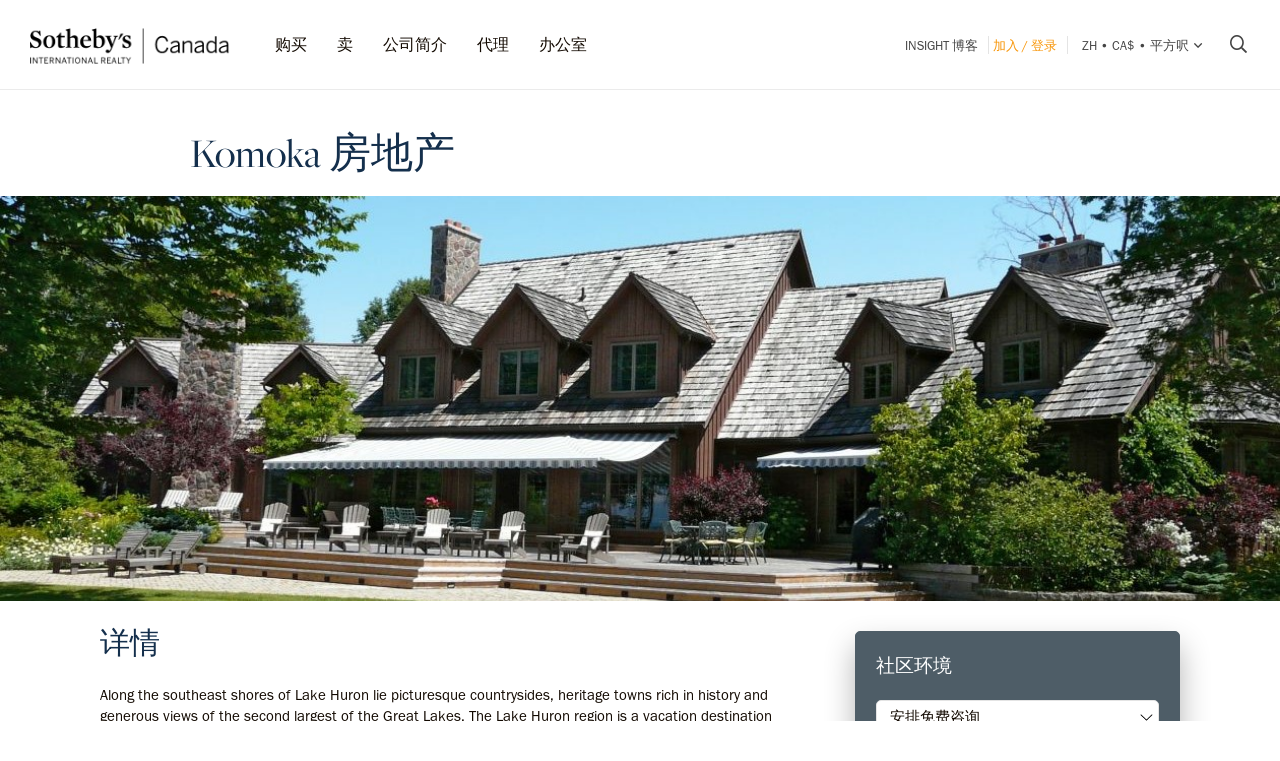

--- FILE ---
content_type: text/html; charset=UTF-8
request_url: https://sothebysrealty.ca/zh/city-info/ontario/southwestern-ontario/komoka/
body_size: 14019
content:
<!DOCTYPE html><html lang="zh"><head><meta charset="utf-8"><meta http-equiv="X-UA-Compatible" content="IE=edge,chrome=1"><link rel="canonical" href="https://sothebysrealty.ca/zh/city-info/ontario/southwestern-ontario/komoka/" /><link rel="alternate" href="https://sothebysrealty.ca/fr/city-info/ontario/southwestern-ontario/komoka/" hreflang="fr" /><link rel="alternate" href="https://sothebysrealty.ca/en/city-info/ontario/southwestern-ontario/komoka/" hreflang="en" /> <title>Komoka 豪华房地产，房屋及公寓出售 | 苏富比国际地产加拿大</title><meta name="description" content="苏富比国际地产专业全程服务房地产营销。查看我们的豪华住宅和高档公寓在整个北美地区 ..."> <meta name="keywords" content="Komoka"><meta property="og:type" content="place"><meta property="og:title" content="Komoka 豪华房地产，房屋及公寓出售 | 苏富比国际地产加拿大"><meta property="og:description" content="苏富比国际地产专业全程服务房地产营销。查看我们的豪华住宅和高档公寓在整个北美地区 ..."><meta property="og:image" content="/images/header-img.jpg"><meta property="og:locale" content="zh_CN"><meta property="og:locale:alternate" content="en_CA"><meta property="og:locale:alternate" content="fr_CA"><meta name="robots" content="index, follow"> <meta name="viewport" content="width=device-width, initial-scale=1.0, maximum-scale=5.0, user-scalable=yes, viewport-fit=cover" /><meta name="apple-mobile-web-app-capable" content="yes" /><meta name="mobile-web-app-capable" content="yes" /><link rel="dns-prefetch" href="//fonts.googleapis.com" /><link rel="dns-prefetch" href="//use.typekit.net" /><link rel="dns-prefetch" href="//cdn.repliers.io" /><link rel="dns-prefetch" href="//sircmedia.s3.ca-central-1.amazonaws.com" /><link rel="dns-prefetch" href="//static.locallogic.co" /><link rel="preconnect" href="//fonts.googleapis.com" crossorigin /><link rel="preconnect" href="//use.typekit.net" crossorigin /><link rel="preconnect" href="//cdn.repliers.io" crossorigin /><link rel="preconnect" href="//www.sothebysrealty.ca" crossorigin /><link rel="preconnect" href="//mdata.sothebysrealty.ca" crossorigin /><link rel="preconnect" href="//sircmedia.s3.ca-central-1.amazonaws.com" crossorigin /><link rel="preconnect" href="//static.locallogic.co" crossorigin /><meta name="color-scheme" content="light only"><meta name="author" content="Sotheby's International Realty Canada"><link href="/css/lightslider.min.css" rel="stylesheet" type="text/css" media="all"><link href="/var/cache/styles6540.css" rel="stylesheet" type="text/css" media="all" lazyload="1"> <link href='//api.mapbox.com/mapbox.js/v3.3.1/mapbox.css' rel='stylesheet' /><link href='//api.mapbox.com/mapbox.js/plugins/leaflet-markercluster/v1.0.0/MarkerCluster.css' rel='stylesheet' /><link href='//api.mapbox.com/mapbox.js/plugins/leaflet-markercluster/v1.0.0/MarkerCluster.Default.css' rel='stylesheet' /><link href="/css_6540/leaflet.css" rel="stylesheet" /><link href="/css_6540/detail.css" rel="stylesheet" type="text/css" media="all"><link href="/css_6540/agent_dir.css" rel="stylesheet" type="text/css" media="all"><link href="/css_6540/search_results.css" rel="stylesheet" type="text/css" media="all"><link href="/css_6540/office.css" rel="stylesheet" type="text/css" media="all"><link rel="stylesheet" href="https://use.typekit.net/hlw2elc.css"><link href="/var/cache/media6540.css" rel="stylesheet" type="text/css" media="all" lazyload="1"> <link rel="apple-touch-icon" sizes="57x57" href="/apple-touch-icon-57x57.png"><link rel="apple-touch-icon" sizes="60x60" href="/apple-touch-icon-60x60.png"><link rel="apple-touch-icon" sizes="72x72" href="/apple-touch-icon-72x72.png"><link rel="apple-touch-icon" sizes="76x76" href="/apple-touch-icon-76x76.png"><link rel="apple-touch-icon" sizes="114x114" href="/apple-touch-icon-114x114.png"><link rel="apple-touch-icon" sizes="120x120" href="/apple-touch-icon-120x120.png"><link rel="apple-touch-icon" sizes="144x144" href="/apple-touch-icon-144x144.png"><link rel="apple-touch-icon" sizes="152x152" href="/apple-touch-icon-152x152.png"><link rel="apple-touch-icon" sizes="180x180" href="/apple-touch-icon-180x180.png"><link rel="icon" type="image/png" href="/favicon-32x32.png" sizes="32x32"><link rel="icon" type="image/png" href="/android-chrome-192x192.png" sizes="192x192"><link rel="icon" type="image/png" href="/favicon-96x96.png" sizes="96x96"><link rel="icon" type="image/png" href="/favicon-16x16.png" sizes="16x16"><link rel="manifest" href="/manifest.json"><meta name="msapplication-TileColor" content="#da532c"><meta name="msapplication-TileImage" content="/mstile-144x144.png"><meta name="theme-color" content="#ffffff"><script type="text/javascript">this.top.location !== this.location && (this.top.location = this.location);var lang = 'ma';var langurl = 'zh';var lang_page_urls = [];var hostname = 'https://sothebysrealty.ca';var msg_timeout = '9000';var ajaxtoken = '428bad2753ab1422a6526f329a5364f80f720d31';var geodata = 0;var geodata_loc = ["", ""];var is_landing = 0;var pageid = 106;var current_uri = '/zh/city-info/ontario/southwestern-ontario/komoka/';/*search*/var prov_home = 0;var searchinit = 0;var is_modal = 0;var htimer;var is_mobile = 0;var isMobile;var is_chrome = navigator.userAgent.search('Chrome') > -1;var is_safari = navigator.userAgent.search("Safari") > -1;var is_ioschrome = navigator.userAgent.search('CriOS') > -1;var userAgent = navigator.userAgent || navigator.vendor || window.opera;var root_html = document.getElementsByTagName('html')[0]; if (/android/i.test(userAgent)) {root_html.className += ' android';}if (/iPad|iPhone|iPod/.test(userAgent) && !window.MSStream) { root_html.className += ' ios';}if(is_ioschrome) {is_chrome = true;is_safari = false;}if(is_safari && !is_chrome) {root_html.className += ' safari';}var map_config = {mapbox_token: "pk.eyJ1Ijoic2lyY2FuYWRhIiwiYSI6ImNsMDJwamx3czEzOGYzaW8wOWdidXJ6ZWsifQ.qkq8aGh2V4CwE8sHk187Rw",mapbox_token_detail: "pk.eyJ1Ijoic2lyY2FuYWRhIiwiYSI6ImNsMGltcXM4cDA0NHozb290djNlZ3BveTQifQ.zk6lOpN-ZJXruxLA7cBh2Q",mapbox_token_detail_ll: "pk.eyJ1Ijoic2lyY2FuYWRhIiwiYSI6ImNtZXQwNmpiOTA5anIyaXFjOW84ejg3N2IifQ.1PvVtcsqdvPYXN5ks7sPwg",locallogic_token: "a2607441bdc93e9b594365e01133abcda5ed1f4d5877882a3674bdea9260e6f53f0678d400c23455",locallogic_tokenv3: "2KG0QdVQOj5tAvrN1n4wI2gorwJE46FE.341b410d-2d1b-4156-a4bc-56feb9cbed62"};if(langurl == "fr") {var mapbox_style = 'cl33aqdjl000r14r17w6imkel';var mapbox_style_sat = 'cl3vnhw8r003t16ms87j9dr8b';} else if(langurl == "zh") {var mapbox_style = 'cl33ausjk001w14p9i6oy9por';var mapbox_style_sat = 'cl3vniebo00bd14qqta2d6axs';}else {var mapbox_style = 'cl33alxl8001z15ntnyj9hsnc';var mapbox_style_sat = 'cl3vl5xt1000i14phh91lo8s1';}var ScrollTop = 0;var cheight = window.visualViewport ? window.visualViewport.height : window.innerHeight;var wwidth = window.innerWidth;var wheight = window.innerHeight;var dheight = document.documentElement.scrollHeight;var doheight = window.outerHeight;var diheight = window.innerHeight;var WindowScrollTop = window.scrollY;if(is_mobile) {var topbar_offset = 0;} else {var topbar_offset = 80;}chkMobile();function loadCSS(e){if(document.createStyleSheet)document.createStyleSheet(e);else{var t=document.createElement("link");t.href=e,t.rel="stylesheet",t.type="text/css",document.getElementsByTagName("head")[0].appendChild(t)}}function chkMobile(){var e,o,n,d,s,a,b,h,l,r,p,c,u,f,w,m,v,i,t;if(e=this,o=/iPhone/i,n=/iPod/i,d=/iPad/i,s=/(?=.*\bAndroid\b)(?=.*\bMobile\b)/i,a=/Android/i,b=/(?=.*\bAndroid\b)(?=.*\bSD4930UR\b)/i,h=/(?=.*\bAndroid\b)(?=.*\b(?:KFOT|KFTT|KFJWI|KFJWA|KFSOWI|KFTHWI|KFTHWA|KFAPWI|KFAPWA|KFARWI|KFASWI|KFSAWI|KFSAWA)\b)/i,l=/Windows Phone/i,r=/(?=.*\bWindows\b)(?=.*\bARM\b)/i,p=/BlackBerry/i,c=/BB10/i,u=/Opera Mini/i,f=/(CriOS|Chrome)(?=.*\bMobile\b)/i,w=/(?=.*\bFirefox\b)(?=.*\bMobile\b)/i,m=new RegExp("(?:Nexus 7|BNTV250|Kindle Fire|Silk|GT-P1000)","i"),v=function(e,i){return e.test(i)},i=function(e){var i=e||navigator.userAgent,t=i.split("[FBAN");if(void 0!==t[1]&&(i=t[0]),void 0!==(t=i.split("Twitter"))[1]&&(i=t[0]),this.apple={phone:v(o,i),ipod:v(n,i),tablet:!v(o,i)&&v(d,i),device:v(o,i)||v(n,i)||v(d,i)},this.amazon={phone:v(b,i),tablet:!v(b,i)&&v(h,i),device:v(b,i)||v(h,i)},this.android={phone:v(b,i)||v(s,i),tablet:!v(b,i)&&!v(s,i)&&(v(h,i)||v(a,i)),device:v(b,i)||v(h,i)||v(s,i)||v(a,i)},this.windows={phone:v(l,i),tablet:v(r,i),device:v(l,i)||v(r,i)},this.other={blackberry:v(p,i),blackberry10:v(c,i),opera:v(u,i),firefox:v(w,i),chrome:v(f,i),device:v(p,i)||v(c,i)||v(u,i)||v(w,i)||v(f,i)},this.seven_inch=v(m,i),this.any=this.apple.device||this.android.device||this.windows.device||this.other.device||this.seven_inch,this.phone=this.apple.phone||this.android.phone||this.windows.phone,this.tablet=this.apple.tablet||this.android.tablet||this.windows.tablet,"undefined"==typeof window)return this},t=function(){var e=new i;return e.Class=i,e},"undefined"!=typeof module&&module.exports&&"undefined"==typeof window?module.exports=i:"undefined"!=typeof module&&module.exports&&"undefined"!=typeof window?module.exports=t():"function"==typeof define&&define.amd?define("isMobile",[],e.isMobile=t()):e.isMobile=t(),1!=is_landing){var A=is_mobile,F=Math.max(document.documentElement.clientWidth,window.innerWidth||0);if(1==isMobile.phone&&0==is_mobile?A=1:1!=isMobile.phone&&1==is_mobile&&(A=0),A!=is_mobile){var W=new XMLHttpRequest;W.onreadystatechange=function(){4==this.readyState&&200==this.status&&document.location.reload(!0)},W.open("GET","/include/ajax_set_mobile.php?token="+ajaxtoken+"&set_mobile="+A+"&vpwidth="+F,!0),W.send(null)}}}window.didomiConfig = {sdkPath: 'https://privacy.sothebysrealty.ca/',apiPath: 'https://privacy.sothebysrealty.ca/api',user: {bots: {consentRequired: false,types: ['crawlers', 'performance'],extraUserAgents: [],}},languages: {enabled: ['zh'],default: 'zh'}};var campaign_utms = {"utm_source":"","utm_medium":"","utm_campaign":"","utm_id":"","utm_term":"","utm_content":""};</script><script type="text/javascript">if(pageid != 112) { window.gdprAppliesGlobally=false;(function(){function n(e){if(!window.frames[e]){if(document.body&&document.body.firstChild){var t=document.body;var r=document.createElement("iframe");r.style.display="none";r.name=e;r.title=e;t.insertBefore(r,t.firstChild)}else{setTimeout(function(){n(e)},5)}}}function e(r,a,o,c,s){function e(e,t,r,n){if(typeof r!=="function"){return}if(!window[a]){window[a]=[]}var i=false;if(s){i=s(e,n,r)}if(!i){window[a].push({command:e,version:t,callback:r,parameter:n})}}e.stub=true;e.stubVersion=2;function t(n){if(!window[r]||window[r].stub!==true){return}if(!n.data){return}var i=typeof n.data==="string";var e;try{e=i?JSON.parse(n.data):n.data}catch(t){return}if(e[o]){var a=e[o];window[r](a.command,a.version,function(e,t){var r={};r[c]={returnValue:e,success:t,callId:a.callId};n.source.postMessage(i?JSON.stringify(r):r,"*")},a.parameter)}}if(typeof window[r]!=="function"){window[r]=e;if(window.addEventListener){window.addEventListener("message",t,false)}else{window.attachEvent("onmessage",t)}}}e("__tcfapi","__tcfapiBuffer","__tcfapiCall","__tcfapiReturn");n("__tcfapiLocator");(function(e,t){var r=document.createElement("link");r.rel="preconnect";r.as="script";var n=document.createElement("link");n.rel="dns-prefetch";n.as="script";var i=document.createElement("link");i.rel="preload";i.as="script";var a=document.createElement("script");a.id="spcloader";a.type="text/javascript";a["async"]=true;a.charset="utf-8";var o="https://privacy.sothebysrealty.ca/"+e+"/loader.js?target_type=notice&target="+t;if(window.didomiConfig&&window.didomiConfig.user){var c=window.didomiConfig.user;var s=c.country;var d=c.region;if(s){o=o+"&country="+s;if(d){o=o+"&region="+d}}}r.href="https://privacy.sothebysrealty.ca/";n.href="https://privacy.sothebysrealty.ca/";i.href=o;a.src=o;var f=document.getElementsByTagName("script")[0];f.parentNode.insertBefore(r,f);f.parentNode.insertBefore(n,f);f.parentNode.insertBefore(i,f);f.parentNode.insertBefore(a,f)})("20864f3a-7c0f-427a-8afb-8f657bf85cc0","ZNUpdkip")})(); }</script><script type="didomi/javascript" data-vendor="didomi:facebook">!function(f,b,e,v,n,t,s){if(f.fbq)return;n=f.fbq=function(){n.callMethod?n.callMethod.apply(n,arguments):n.queue.push(arguments)};if(!f._fbq)f._fbq=n;n.push=n;n.loaded=!0;n.version='2.0';n.queue=[];t=b.createElement(e);t.async=!0;t.src=v;s=b.getElementsByTagName(e)[0];s.parentNode.insertBefore(t,s)}(window, document,'script','https://connect.facebook.net/en_US/fbevents.js');fbq('init', '449273835609042');fbq('init', '706160569439307');fbq('track', 'PageView');</script><script>window.dataLayer = window.dataLayer || [];</script><script type="didomi/javascript" data-vendor="c:googleana-4TXnJigR">(function(w,d,s,l,i){w[l]=w[l]||[];w[l].push({'gtm.start':new Date().getTime(),event:'gtm.js'});var f=d.getElementsByTagName(s)[0],j=d.createElement(s),dl=l!='dataLayer'?'&l='+l:'';j.async=true;j.src='//www.googletagmanager.com/gtm.js?id='+i+dl;f.parentNode.insertBefore(j,f);})(window,document,'script','dataLayer','GTM-TP7LTK');</script></head> <body class="page-detail page-location page-location-info "><div class="topbar sticky"><div class="topbar_wrapper"><div class="topbar-large topbar_ease"><div class="cnt-margin-30"> <div class="topbar_logos"> <a id="sirc-horz-logo-horz" style="display:inline;" href="https://sothebysrealty.ca/zh/"><img src="/images/sirc-horz-black-logo.png" class="sirc-horz-logo-horz" alt="Sothebys International Realty Canada"></a></div><div class="navbar-wrapper"><ul class='topbar2-nav ' id="nav"><li class="nav_dots"><a href="javascript:;">购买</a><div class="dd buyyourhome ma"><div class="point"></div><ul> <li><a href="javascript:;" class="start_search">物业搜索</a></li><li><a href="https://sothebysrealty.ca/zh/featured-markets/">特色市场</a></li><li><a href="https://sothebysrealty.ca/zh/us-markets/">美国市场</a></li><li><a href="https://sothebysrealty.ca/zh/international-markets/">国际市场</a></li><li><a href="https://sothebysrealty.ca/zh/developments/">发展动态</a></li><li><a href="https://sothebysrealty.ca/zh/listing-gallery/">生活方式選集</a></li><li><a href="https://sothebysrealty.ca/zh/why-buy-with-sothebys/">为何向我们购买</a></li></ul><div class="callout"><span class="guides ma">免费买家指南</span><p>下载我们的房产购买指南。</p><a href="https://sothebysrealty.ca/zh/real-estate-buyers-eguide/" class="learnbtn">了解更多</a></div></div></li><li class="nav_dots"><a href="javascript:;">卖</a><div class="dd sellyourhome ma"><div class="point"></div><ul><li><a href="https://sothebysrealty.ca/zh/extraordinary-marketing/">非凡营销</a></li><li><a href="https://sothebysrealty.ca/zh/significant-real-estate-sales/">重要销路</a></li> <li><a href="https://sothebysrealty.ca/zh/vip-marketing-reports/">Folio 营销报告</a></li> <li><a href="https://sothebysrealty.ca/zh/why-sell-with-sothebys/">为何选择我们</a></li> </ul><div class="callout"><span class="guides ma">免费卖家指南</span><p>下载我们的房产出售指南。</p><a href="https://sothebysrealty.ca/zh/real-estate-sellers-eguide/" class="learnbtn">了解更多</a></div></div> </li><li class="nav_dots"><a href="javascript:;">公司简介</a><div class="dd why-us ma"><div class="point"></div><ul><li><a href="https://sothebysrealty.ca/zh/why-buy-with-sothebys/">为何向我们购买</a></li><li><a href="https://sothebysrealty.ca/zh/why-sell-with-sothebys/">为何选择我们</a></li><li><a href="https://sothebysrealty.ca/zh/international-services/">国际业务</a></li><li><a href="https://sothebysrealty.ca/zh/real-estate-careers/">招贤纳士</a></li><li><a href="https://sothebysrealty.ca/zh/leadership-team/">领导团队</a></li><li><a href="https://sothebysrealty.ca/zh/press/">新闻</a></li><li><a href="https://sothebysrealty.ca/zh/about-us/">公司简介</a></li><li><a href="https://sothebysrealty.ca/zh/find-an-office/">办公室</a></li></ul></div> </li><li class="nav_dots"><a href="https://sothebysrealty.ca/zh/find-an-agent/">代理</a></li><li class="nav_dots"><a href="https://sothebysrealty.ca/zh/find-an-office/">办公室</a></li></ul> <ul class="small2-nav"><li><a href="https://sothebysrealty.ca/insightblog/en/" class="caps mblog">INSIGHT 博客</a><div class="mblogc"><div class="point ma"></div><div id="mblogc"></div></div></li><li class="vip-nav orange"><span class="border"><a href="https://sothebysrealty.ca/zh/folio-login/" class="orange">加入 / 登录</a></span></li><li><span class="border site-prefs site-prefs-desktop"><a href="#" class="dropdown-toggle caps site-prefs site-prefs-desktop" data-toggle="dropdown"><span class="pref pref1">zh</span><span class="spacer">•</span><span class="pref pref2">CA$</span><span class="spacer">•</span><span class="pref pref3">平方呎</span><i class="faalt-r-angle-down"></i></a></span></li> <li><a href="javascript:;" class="start_search"><i class="faalt-r-search"></i></a></li></ul></div><div class="top-nav-search"><form action="" method="get" onsubmit="return false;"><i class="faalt-l-search topbar-nav-search-btn2"></i><input name="search" type="text" autocomplete="off" placeholder="由市，地址，MLS® 搜索或代理" onkeyup="doTopSearch();" class="topbar-nav-search-input" autocomplete="false"><i class="faalt-r-times topbar-nav-search-btn close-topbar-search"></i></form><div class="top-nav-search-results"><div class="search-results-out"></div><div class="quicklinks"><p>加拿大 房地产</p><ul><li><a href="/zh/search-results/region-greater-toronto-area-province-ontario-real-estate/">多伦多房地产</a></li><li><a href="/zh/search-results/region-montreal-province-quebec-real-estate/">蒙特利尔房地产</a></li><li><a href="/zh/search-results/region-greater-vancouver-province-british-columbia-real-estate/">大温哥华区</a></li><li><a href="/zh/search-results/region-calgary-and-foothills-province-alberta-real-estate/">卡尔加里房地产</a></li><li><a href="https://sothebysrealty.ca/zh/find-an-agent/" class="less"><i class="faalt-user-circle"></i> 查找房地产经纪人/团队</a></li><li><a href="https://sothebysrealty.ca/zh/find-an-office/" class="less"><i class="faalt-building"></i> 查找办事处</a></li></ul></div></div></div> <div class="clear"></div> </div></div></div></div><div class="filter-overlay"></div><nav id="mainmenu" class="menu1"><div class="mheader"><span class="menu-item"><a href="javascript:;" class="close_menu" onclick="showMenu('left');">关闭 <i class="faalt-r-times"></i></a></span><span class="menu-item"><span class="site-prefs site-prefs-mobile"><a href="#" class="dropdown-toggle site-prefs site-prefs-mobile" data-toggle="dropdown"><span class="pref pref1">zh</span><span class="spacer">•</span><span class="pref pref2">CA$</span><span class="spacer">•</span><span class="pref pref3">平方呎</span><i class="faalt-r-angle-down"></i></a></span></span></div><ul class="vip_nav"><li><a class="nav-link" href="https://sothebysrealty.ca/zh/folio-login/">登入</a> <span class="spacer">或</span> <a href="https://sothebysrealty.ca/zh/register-folio/" class="orange">建立Folio帐号</a></li> </ul><ul class="mobile_nav"><li><a class="nav-link" href="/zh/">主页</a></li><li><a class="nav-link" href="/ma/?landing=page" onclick="showMenu('left');" class="nav-link start_search">搜索</a></li><li><a class="nav-link has-sub" href="javascript:;">购买<i class="faalt-s-angle-down"></i></a><ul class="mobile_nav_sub"><li><a class="nav-sub-link" href="https://sothebysrealty.ca/zh/featured-markets/">特色市场</a></li><li><a class="nav-sub-link" href="https://sothebysrealty.ca/zh/us-markets/">美国市场</a></li><li><a class="nav-sub-link" href="https://sothebysrealty.ca/zh/international-markets/">国际市场</a></li><li><a class="nav-sub-link" href="https://sothebysrealty.ca/zh/developments/">发展动态</a></li><li><a class="nav-sub-link" href="https://sothebysrealty.ca/zh/listing-gallery/">生活方式選集</a></li><li><a class="nav-sub-link" href="https://sothebysrealty.ca/zh/why-buy-with-sothebys/">为何向我们购买</a></li></ul></li><li><a class="nav-link has-sub" href="javascript:;">卖<i class="faalt-s-angle-down"></i></a><ul class="mobile_nav_sub"><li><a class="nav-sub-link" href="https://sothebysrealty.ca/zh/extraordinary-marketing/">非凡营销</a></li><li><a class="nav-sub-link" href="https://sothebysrealty.ca/zh/significant-real-estate-sales/">重要销路</a></li> <li><a class="nav-sub-link" href="https://sothebysrealty.ca/zh/vip-marketing-reports/">Folio 营销报告</a></li> <li><a class="nav-sub-link" href="https://sothebysrealty.ca/zh/why-sell-with-sothebys/">为何选择我们</a></li> </ul></li><li><a class="nav-link has-sub" href="javascript:;">公司简介<i class="faalt-s-angle-down"></i></a><ul class="mobile_nav_sub"><li><a class="nav-sub-link" href="https://sothebysrealty.ca/zh/why-buy-with-sothebys/">为何向我们购买</a></li><li><a class="nav-sub-link" href="https://sothebysrealty.ca/zh/why-sell-with-sothebys/">为何选择我们</a></li><li><a class="nav-sub-link" href="https://sothebysrealty.ca/zh/international-services/">国际业务</a></li><li><a class="nav-sub-link" href="https://sothebysrealty.ca/zh/real-estate-careers/">招贤纳士</a></li><li><a class="nav-sub-link" href="https://sothebysrealty.ca/zh/leadership-team/">领导团队</a></li><li><a class="nav-sub-link" href="https://sothebysrealty.ca/zh/press/">新闻</a></li><li><a class="nav-sub-link" href="https://sothebysrealty.ca/zh/about-us/">公司简介</a></li></ul></li><li><a class="nav-link" href="https://sothebysrealty.ca/zh/find-an-agent/">代理</a></li><li><a class="nav-link" href="https://sothebysrealty.ca/zh/find-an-office/">办公室</a></li><li><a class="nav-link" href="https://sothebysrealty.ca/insightblog/en/">INSIGHT 博客</a></li></ul></nav><nav id="mainsearch" class="menu2"><div class="mheader"><span class="menu-name">搜索</span><a href="javascript:;" class="orange close_menu" onclick="showMenu('right');">关闭 <i class="faalt-s-times"></i></a></div><div class="mobile_filter"></div></nav><main id="panel" class="panel"><div class="mobile-topbar-corp"><div class="mobile-topbar"><div class="nav-items"><a href="javascript:;" id="menu-toggle" onclick="showMenu('left');">网站指南</a> <a href="https://sothebysrealty.ca/zh/" class="mobile-logo"><img src="/images/sirc-horz-black-logo.png" alt="Sothebys Realty International Canada"></a> <a href="javascript:;" id="search-toggle-all" class="start_search"><i class="faalt-r-search"></i></a> </div><div class="search-items"><div class="topbar_logos"> <a href="https://sothebysrealty.ca/zh/"><img src="/images/sirc-horz-black-logo.png" class="sirc-horz-logo-horz" alt="Sothebys International Realty Canada"></a></div><div class="top-nav-search"><form action="" method="get" onsubmit="return false;"><i class="faalt-l-search topbar-nav-search-btn2"></i><input name="search" type="text" autocomplete="off" placeholder="由市，地址，MLS® 搜索或代理" onkeyup="doTopSearch();" class="topbar-nav-search-input" autocomplete="false"><i class="faalt-r-times topbar-nav-search-btn close-topbar-search"></i></form><div class="top-nav-search-results"><div class="search-results-out"></div><div class="quicklinks"><p>加拿大 房地产</p><ul><li><a href="/zh/search-results/region-greater-toronto-area-province-ontario-real-estate/">多伦多房地产</a></li><li><a href="/zh/search-results/region-montreal-province-quebec-real-estate/">蒙特利尔房地产</a></li><li><a href="/zh/search-results/region-greater-vancouver-province-british-columbia-real-estate/">大温哥华区</a></li><li><a href="/zh/search-results/region-calgary-and-foothills-province-alberta-real-estate/">卡尔加里房地产</a></li><li><a href="https://sothebysrealty.ca/zh/find-an-agent/" class="less"><i class="faalt-user-circle"></i> 查找房地产经纪人/团队</a></li><li><a href="https://sothebysrealty.ca/zh/find-an-office/" class="less"><i class="faalt-building"></i> 查找办事处</a></li></ul></div></div></div></div></div></div><div class="headline"><h1>Komoka 房地产</h1></div><div class="hero-top-holder"><div class="hero-top" style="background-image:url('https://sircmedia.s3.ca-central-1.amazonaws.com/live/images/location/region/region_1343343526.jpeg');"></div></div><div class="clear"></div><div class="cnt main"><div class="span8"><div class="office_facts"><h3>详情</h3><p>Along the southeast shores of Lake Huron lie picturesque countrysides, heritage towns rich in history and generous views of the second largest of the Great Lakes. The Lake Huron region is a vacation destination that offers charm and tranquility, as well as some of the most unique real estate and architectural gems in southwestern Ontario. </p><p>Located in southwestern Ontario, Lake Huron is the world&rsquo;s third largest freshwater lake, making it both a tourist destination and a local highlight for those in the surrounding area.<br /><br />The idyllic natural setting makes the region a popular vacation destination, drawing visitors who come to enjoy hiking, canoeing, golfing and fishing in the summer, cross-country skiing and snowmobiling in the winter, and views of vibrant blossoms and falling leaves in the spring and fall. At the same time, the rural communities on its shores are rich in culture and history, from Bayfield&rsquo;s art galleries and cosmopolitan-calibre retreats and concerts, to Blyth&rsquo;s historic architecture, which dates back to the Boer War.<br /><br />Whether you&rsquo;re looking for a country cottage on the lake, private estate on the waterfront or a home with unique historic flair, our Lake Huron real estate experts can help you discover the perfect home to enhance your unique lifestyle.</p></div></div><div class="span4 inq"><div class="inqu_form"><div id="listing_form_inline" class="lead_form details_form bigshade"><div class="success_cta"></div><div class="form_holder"><div id="messageout_inline" style="display: none;"><div id="messageclass_inline" class="alert-error"><span id="whatmsg_inline"></span></div></div><div class="form_header"> <h2>社区环境</h2> </div><form action="" class="form_inline" method="get" onsubmit="return false;"><select name="req_question" class="req_question" id="req_question_inline" onchange="setLeadForm(2);"><option data="1" value="Schedule A Free Consultation">安排免费咨询</option><option data="2" value="Contact This Office">联系本办公室</option><option data="3" value="Start Your Home Search">开始房屋搜寻</option><option data="4" value="Find Out What Your Home Is Worth">了解您的房屋价值</option></select><div class="js-float-label-wrapper"><label for="req_fname">名*</label><input name="req_fname" id="req_fname_inline" type="text" autocomplete="off" reqtxt="需要" frequired="1" value="" placeholder="名*"></div><div class="js-float-label-wrapper"><label for="req_lname">姓*</label><input name="req_lname" id="req_lname_inline" type="text" autocomplete="off" reqtxt="需要" frequired="1" value="" placeholder="姓*"></div><div class="js-float-label-wrapper"><label for="req_email">电子邮件*</label><input name="req_email" id="req_email_inline" type="email" autocomplete="off" reqtxt="需要" frequired="1" value="" placeholder="电子邮件*"></div><div class="js-float-label-wrapper req-phone"><label for="req_phone">联系电话*</label><input name="req_phone" class="req_phone" id="req_phone_inline" type="tel" reqtxt="需要" autocomplete="off" frequired="1" value="" placeholder="联系电话*"></div><div class="js-float-label-wrapper req-desc"> <label for="req_desc">输入信息*</label><textarea name="req_desc" class="req_desc" frequired="1" reqtxt="需要" id="req_desc_inline"></textarea></div><div id="my_viewport"></div><div class="clear"></div> <label class="checkbox"> <p><input type="checkbox" name="reg_cphone" class="reg_cphone" id="reg_cphone_inline" value="1"> 请打电话或发短信联系我</p></label><label class="checkbox"> <p><input type="checkbox" name="req_realtor" id="req_realtor_inline" value="1" > 我正在遵照合同与REALTOR®合作</p></label><label class="checkbox"> <p><input type="checkbox" name="is_subs" id="is_subs_inline" value="1"> 是的，我希望获得苏富比国际地产加拿大公司提供的房地产市场动态及相关信息。</p></label><div class="clear"></div><input name="subject" id="subject_inline" type="text" autocomplete="off" value="" class="mandfield"><input name="website" id="website_inline" tabindex="-1" type="text" autocomplete="off" class="mandfield"> <button id="lead_submit_inline" class="btn btn-warning" onclick="subRequest('inline');">发送信息</button><div class="req_cal"><p>*领客户参观需要代理确认。</p></div></form></div></div></div></div><div class="clear"></div></div><div class="cnt "><h3>本地专业知识</h3></div><div class="location_map"><div id="map-canvas"></div><div class="map-data"></div><div class="property-cta"><a class="btn btn-warning" href="/zh/search-results/city-komoka-region-southwestern-ontario-province-ontario-real-estate/">查看所有出售条目</a></div><div class="generic-map-option"><ul class="generic-map-options"><li class="zoom"><a href="javascript:;" class="ev-zoom-in"><i class="ficon-fr-plus"></i></a><span></span><a href="javascript:;" class="ev-zoom-out"><i class="ficon-fr-minus"></i></a></li></ul></div><div class="generic-map-tool"><ul class="generic-map-tools"><li class="ll-layers"><a href="javascript:;" class="ev-ll-layers" id="search-mtools-value"><i class="ficon-fr-layer-group"></i> 生活方式及学校</a></li><li class="boundary"><a href="javascript:;" class="ev-toggle-boundary active toggle-boundary" id="search-boundary-value"><i class="ficon-fs-draw-polygon"></i><span class="ev-toggle-boundary-label"> 隐藏分界线</span></a></li></ul></div><div class="ll-filter-wrapper"><div id="llControls"></div></div></div><img src="/images/no_agent.jpg" style="display:none"><img src="/images/no_team.jpg" style="display:none"><img src="/images/no_agent_quebec.jpg" style="display:none"><img src="/images/no_team_quebec.jpg" style="display:none"><div class="office_content module agents"><div class="cnt"><h3>我们的团队</h3><div class="mod_content"><div class="content_head"><div><ul class="tabs"><li class="type_1 active"><a data="1" href="javascript:;" class="set_agent_display active">代理</a></li><li class="type_2"><a data="2" href="javascript:;" class="set_agent_display">小组</a></li><li class="type_3"><a data="3" href="javascript:;" class="set_agent_display">领导团队</a></li></ul></div><div> <a class="btn btn-warning" href="/zh/real-estate-careers/">招贤纳士</a></div></div><div id="directory-agents" class="directory-agents"> </div><div id="pagination_out"></div></div></div></div><div class="office_content module location-listings lslider"><div class="cnt"><h3>我们呈现的房源</h3><div class="mod_content"><div class="content_head"><div class="slide_head"><ul class="tabs"><li class="stype_1 active"><a data="1" href="javascript:;" class="set_sale_type active">出售</a></li><li class="stype_2"><a data="2" href="javascript:;" class="set_sale_type">出租</a></li></ul></div><div> <a class="btn btn-warning" href="/zh/search-results/city-komoka-region-southwestern-ontario-province-ontario-real-estate/">查看所有出售条目</a></div></div></div></div></div><div class="lslider-overflow"><div class="lslider-desktop-wrapper lslider"><div class="lslider-desktop"></div><div class="cnt slide-pagination"> <div class="nm_prev"></div> <div class="nm_next"></div></div></div></div><div class="location_news"><div class="cnt"><h3>房地产新闻与趋势</h3><ul><li data-src="/insightblog/wp-content/uploads/2026/01/15-High-Point-Rd-Toronto-ON_feature-400x400.jpg" class="insp-link bg-lazy "><a href="https://sothebysrealty.ca/insightblog/en/2026/01/14/the-benefits-of-selling-in-spring/" ><p>The Benefits of Selling in Spring</p><div class="lc_more"><input type="button" class="btn btn-warning" value="阅读更多"></div></a></li><li data-src="/insightblog/wp-content/uploads/2026/01/40-Stanley-Avenue-Hamilton-ON_feature-400x400.jpg" class="insp-link bg-lazy "><a href="https://sothebysrealty.ca/insightblog/en/2026/01/14/new-homeowners-checklist-essential-steps-for-settling-in/" ><p>New Homeowner’s Checklist: Essential Steps for Settling In</p><div class="lc_more"><input type="button" class="btn btn-warning" value="阅读更多"></div></a></li><li data-src="/insightblog/wp-content/uploads/2026/01/85-Cowan-Dr-Vaughan-ON_feature-400x400.jpg" class="insp-link bg-lazy "><a href="https://sothebysrealty.ca/insightblog/en/2026/01/13/resort-style-living-in-the-heart-of-vaughans-most-exclusive-enclave/" ><p>Resort-Style Living in the Heart of Vaughan’s Most Exclusive Enclave</p><div class="lc_more"><input type="button" class="btn btn-warning" value="阅读更多"></div></a></li><li data-src="/insightblog/wp-content/uploads/2026/01/2026-Luxury-Outlook-Report-Blog-400x400.jpg" class="insp-link bg-lazy "><a href="https://sothebysrealty.ca/insightblog/en/2026/01/07/2026-luxury-outlook-report/" ><p>2026 Luxury Outlook Report</p><div class="lc_more"><input type="button" class="btn btn-warning" value="阅读更多"></div></a></li><li data-src="/insightblog/wp-content/uploads/2025/12/INSIGHTSpring25_Artist05-feature-800x400.jpg" class="insp-link bg-lazy last"><a href="https://sothebysrealty.ca/insightblog/en/2025/12/05/lifestyle-pop-paints/" ><p>Lifestyle: Pop Paints</p><div class="lc_more"><input type="button" class="btn btn-warning" value="阅读更多"></div></a></li></ul><div class="clear"></div></div></div><div class="tpl_topbar"><div class="cnt-margin-30"><div class="tpl_topbar_cnt flex-sb"><h2>Komoka 房地产</h2><ul class="profile_nav"><li><a href="javascript:;" class="prof about active" onclick="goto('.office_facts',1);">关于</a></li><li><a href="javascript:;" class="prof team" onclick="goto('.office_content.agents',1);">团队</a></li><li><a href="javascript:;" class="prof properties" onclick="goto('.location-listings',1);">楼盘</a></li><li><a href="javascript:;" class="btn btn-warning" onClick="goto('.lead_form',300);">社区环境</a></li></ul></div></div></div><script>lang_page_urls = {url_en:'/en/city-info/ontario/southwestern-ontario/komoka/',url_fr: '/fr/informations-sur-la-ville/ontario/southwestern-ontario/komoka/',url_zh: '/zh/city-info/ontario/southwestern-ontario/komoka/',url_current: ''};</script><div class="cnt fcrumbs">﻿</div><div class="footer_wrapper desktop"><div class="dfooter"><div class="cnt"><div class="dleft"><div class="footer-social clearfix"><a href="https://www.facebook.com/sothebysrealtycanada" target="_blank"><i class="faalt-facebook"></i></a><a href="https://instagram.com/sothebysrealtycanada/" target="_blank"><i class="faalt-instagram"></i></a><a href="https://www.tiktok.com/@sothebysrealtycanada" target="_blank"><i class="ficon-fb-tiktok"></i></a><a href="https://www.youtube.com/@sothebysrealtycanada" target="_blank"><i class="ficon-fs-youtube"></i></a><a href="https://ca.linkedin.com/company/sothebysrealtycanada" target="_blank"><i class="ficon-fs-linkedin"></i></a><a href="https://twitter.com/sothebysrltyca" target="_blank"><i class="ficon-fs-x-twitter"></i></a></div></div><div class="dright"> <a href="#" class="back-to-top">返回首页 <span class="large"><i class="faalt-l-angle-double-up"></i></span></a></div></div></div><div class="footer desktop"><div class="cnt clearfix"><div class="footer-left ma"><div class="dfooter-1"><h3>顶级房地产市场</h3><div class='quicklinks col2 '><ul><li><a href="https://sothebysrealty.ca/zh/region/british-columbia/greater-vancouver-real-estate/3/">温哥华房地产</a></li><li><a href="https://sothebysrealty.ca/zh/city/british-columbia/greater-vancouver-real-estate/west-vancouver/1227/">西温哥华房地产</a></li><li><a href="https://sothebysrealty.ca/zh/city/british-columbia/greater-vancouver-real-estate/north-vancouver/1228/">北温哥华房地产</a></li><li><a href="https://sothebysrealty.ca/zh/city/british-columbia/fraser-valley-real-estate/white-rock/1268/">白色岩石房地产</a></li><li><a href="https://sothebysrealty.ca/zh/region/british-columbia/whistler-squamish-real-estate/11/">惠斯勒房地产</a></li> <li><a href="https://sothebysrealty.ca/zh/city/british-columbia/vancouver-island-real-estate/victoria/1233/">维多利亚房地产</a></li><li><a href="https://sothebysrealty.ca/zh/region/british-columbia/vancouver-island-real-estate/9/">温哥华岛房地产</a></li><li><a href="https://sothebysrealty.ca/zh/city/british-columbia/gulf-islands-real-estate/salt-spring-island/1232/">盐泉岛</a></li><li><a href="https://sothebysrealty.ca/zh/city/british-columbia/thompson-and-okanagan-real-estate/kelowna/1642/">基洛纳房地产</a></li> <li><a href="https://sothebysrealty.ca/zh/city/british-columbia/thompson-and-okanagan-real-estate/big-white/2794/">大白地产</a></li> <li><a href="https://sothebysrealty.ca/zh/region/alberta/calgary-real-estate/12/">卡尔加里房地产</a></li> <li><a href="https://sothebysrealty.ca/zh/region/alberta/canmore-banff-real-estate/60/">坎莫尔 / 班夫房地产</a></li></ul></div> <div class='quicklinks col3 '><ul><li><a href="https://sothebysrealty.ca/zh/region/ontario/greater-toronto-area-real-estate/86/">多伦多房地产</a></li> <li><a href="https://sothebysrealty.ca/zh/city/ontario/greater-toronto-area-real-estate/oakville/1953/">奥克维尔房地产</a></li><li><a href="https://sothebysrealty.ca/zh/region-info/ontario/muskoka/">马斯科卡房地产</a></li> <li><a href="https://sothebysrealty.ca/zh/region/ontario/niagara-real-estate/16/">尼亚加拉湖房地产</a></li> <li><a href="https://sothebysrealty.ca/zh/search-results/city-collingwood-reg-southern-georgian-bay-on-real-estate/">科林伍德房地产</a></li><li><a href="https://sothebysrealty.ca/zh/search-results/area-ontario-real-estate/price-0-10000000/status-1/view-grid/hide-mls/sort-1/pp-32/office-gananoque/">加纳诺克房地产</a></li><li><a href="https://sothebysrealty.ca/zh/search-results/city-mississauga-province-ontario-real-estate/">密西沙加房地产</a></li><li><a href="https://sothebysrealty.ca/zh/region/quebec/montreal-real-estate/34/">蒙特利尔房地产</a></li><li><a href="https://sothebysrealty.ca/zh/city/quebec/montreal-real-estate/westmount/787/">Westmount房地产</a></li><li><a href="https://sothebysrealty.ca/zh/city/quebec/laurentides-real-estate/mont-tremblant/937/">蒙特朗布朗房地产</a></li><li><a href="https://sothebysrealty.ca/zh/search-results/area-nova-scotia-real-estate/">新斯科舍房地产公司</a></li><li><a href="https://sothebysrealty.ca/zh/city-info/nova-scotia/halifax-dartmouth/halifax/">哈利法克斯房地产</a></li></ul></div> </div></div><div class="footer-right"><div class="dfooter-2"><h3>为客户端</h3><ul> <li><a href="https://sothebysrealty.ca/zh/register-folio/" class="orange">注册Folio用户</a></li><li><a href="https://sothebysrealty.ca/zh/folio-login/" class="orange">贵宾帐户登录</a></li><li><a href="https://sothebysrealty.ca/zh/why-buy-with-sothebys/">为何向我们购买</a></li><li><a href="https://sothebysrealty.ca/zh/why-sell-with-sothebys/">为何选择我们</a></li><li><a href="https://sothebysrealty.ca/zh/developments/">发展动态</a></li><li><a href="https://sothebysrealty.ca/insightblog/">INSIGHT 博客</a></li><li><a href="https://sothebysrealty.ca/zh/sitemap/">网站导览</a></li></ul></div><div class="dfooter-2-1 "><div class="dfooter-3"><h3>代理</h3><ul> <li><a href="https://gateway.sothebysrealty.ca/login/?lang=en" class="orange">经纪登录</a></li><li><a href="https://sothebysrealty.ca/zh/real-estate-careers/">招贤纳士</a></li></ul></div><div class="dfooter-4"><h3>公司</h3><ul> <li><a href="https://sothebysrealty.ca/zh/find-an-office/">查找办事处</a></li><li><a href="https://sothebysrealty.ca/zh/find-an-agent/">会员商家</a></li><li><a href='https://sothebysrealty.ca/zh/privacy-policy/'>非公开政策</a></li><li><a href='https://sothebysrealty.ca/zh/disclaimer/'>完全免责声明</a></li><li><a href='https://sothebysrealty.ca/zh/cookie-policy/'>Cookie 政策</a></li><li><a href="javascript:Didomi.preferences.show()">同意选择</a></li></ul></div><div class="clear"></div></div></div><div class="clear"></div><div class="footer-disclaimer"><div class="desc"><p>© 2026苏富比国际地产加拿大公司，经纪公司。保留所有权利。Sotheby’s International Realty®和苏富比国际地产标识是授权给Sotheby’s International Realty Affiliates LLC的服务商标，经许可使用。苏富比国际地产加拿大公司完全支持《公平住房法案》（Fair Housing Act）和《平等机会法案》（Equal Opportunity Act）原则。每项特许经营权均为独立拥有和经营。独立拥有和经营的特许经营商提供的任何服务或产品并非由Sotheby’s International Realty Affiliates LLC或其任何附属公司提供、与其有附属关系或相关。</p> <p class="disclaimer_results"></p></div></div></div></div></div><div class="footer_wrapper tablet"><div class="dfooter"><div class="cnt"><div class="dleft"><div class="footer-social clearfix"><a href="https://www.facebook.com/sothebysrealtycanada" target="_blank"><i class="faalt-facebook"></i></a><a href="https://instagram.com/sothebysrealtycanada/" target="_blank"><i class="faalt-instagram"></i></a><a href="https://www.tiktok.com/@sothebysrealtycanada" target="_blank"><i class="ficon-fb-tiktok"></i></a><a href="https://www.youtube.com/@sothebysrealtycanada" target="_blank"><i class="ficon-fs-youtube"></i></a><a href="https://ca.linkedin.com/company/sothebysrealtycanada" target="_blank"><i class="ficon-fs-linkedin"></i></a><a href="https://twitter.com/sothebysrltyca" target="_blank"><i class="ficon-fs-x-twitter"></i></a></div></div><div class="dright"> <a href="#" class="back-to-top">返回首页 <span class="large"><i class="faalt-l-angle-double-up"></i></span></a></div></div></div><div class="footer mobile"><div class="cnt clearfix"><div class="mobile_footer"><ul><li><span class="foot1">查找房屋 <i class="faalt-r-angle-down"></i></span><div class="foot1"><a href="https://sothebysrealty.ca/zh/?landing=page">物业搜索</a><a href="https://sothebysrealty.ca/zh/featured-markets/">特色市场</a><a href="https://sothebysrealty.ca/zh/us-markets/">美国市场</a><a href="https://sothebysrealty.ca/zh/international-markets/">国际市场</a><a href="https://sothebysrealty.ca/zh/developments/">发展动态</a><a href="https://sothebysrealty.ca/zh/listing-gallery/">生活方式選集</a><a href="https://sothebysrealty.ca/zh/why-buy-with-sothebys/">为何向我们购买</a></div></li><li><span class="foot2">出售房屋 <i class="faalt-r-angle-down"></i></span><div class="foot2"><a href="https://sothebysrealty.ca/zh/extraordinary-marketing/">非凡营销</a><a href="https://sothebysrealty.ca/zh/significant-real-estate-sales/">重要销路</a><a href="https://sothebysrealty.ca/zh/vip-marketing-reports/">Folio 营销报告</a><a href="https://sothebysrealty.ca/zh/why-sell-with-sothebys/">为何选择我们</a></div></li><li><span class="foot3">公司简介 <i class="faalt-r-angle-down"></i></span><div class="foot3"><a href="https://sothebysrealty.ca/zh/why-buy-with-sothebys/">为何向我们购买</a><a href="https://sothebysrealty.ca/zh/why-list-with-sothebys/">为何选择我们</a><a href="https://sothebysrealty.ca/zh/international-services/">国际业务</a><a href="https://sothebysrealty.ca/zh/real-estate-careers/">招贤纳士</a><a href="https://sothebysrealty.ca/zh/leadership-team/">领导团队</a><a href="https://sothebysrealty.ca/zh/press/">新闻</a><a href="https://sothebysrealty.ca/zh/about-us/">公司简介</a></div></li><li><span class="foot6">顶级房地产市场 <i class="faalt-r-angle-down"></i></span><div class="foot6"><a href="https://sothebysrealty.ca/zh/region/british-columbia/greater-vancouver-real-estate/3/">温哥华房地产</a><a href="https://sothebysrealty.ca/zh/city/british-columbia/greater-vancouver-real-estate/west-vancouver/1227/">西温哥华房地产</a><a href="https://sothebysrealty.ca/zh/city/british-columbia/greater-vancouver-real-estate/north-vancouver/1228/">北温哥华房地产</a><a href="https://sothebysrealty.ca/zh/city/british-columbia/fraser-valley-real-estate/white-rock/1268/">白色岩石房地产</a><a href="https://sothebysrealty.ca/zh/region/british-columbia/whistler-squamish-real-estate/11/">惠斯勒房地产</a><a href="https://sothebysrealty.ca/zh/city/british-columbia/vancouver-island-real-estate/victoria/1233/">维多利亚房地产</a><a href="https://sothebysrealty.ca/zh/region/british-columbia/vancouver-island-real-estate/9/">温哥华岛房地产</a><a href="https://sothebysrealty.ca/zh/city/british-columbia/gulf-islands-real-estate/salt-spring-island/1232/">盐泉岛</a><a href="https://sothebysrealty.ca/zh/city/british-columbia/thompson-and-okanagan-real-estate/kelowna/1642/">基洛纳房地产</a><a href="https://sothebysrealty.ca/zh/city/british-columbia/thompson-and-okanagan-real-estate/big-white/2794/">大白地产</a><a href="https://sothebysrealty.ca/zh/region/alberta/calgary-real-estate/12/">卡尔加里房地产</a><a href="https://sothebysrealty.ca/zh/region/alberta/canmore-banff-real-estate/60/">坎莫尔 / 班夫房地产</a><a href="https://sothebysrealty.ca/zh/region/ontario/greater-toronto-area-real-estate/86/">多伦多房地产</a><a href="https://sothebysrealty.ca/zh/city/ontario/greater-toronto-area-real-estate/oakville/1953/">奥克维尔房地产</a><a href="https://sothebysrealty.ca/zh/region-info/ontario/muskoka/">马斯科卡房地产</a><a href="https://sothebysrealty.ca/zh/region/ontario/niagara-real-estate/16/">尼亚加拉湖房地产</a><a href="https://sothebysrealty.ca/zh/search-results/city-collingwood-reg-southern-georgian-bay-on-real-estate/">科林伍德房地产</a><a href="https://sothebysrealty.ca/zh/search-results/area-ontario-real-estate/price-0-10000000/status-1/view-grid/hide-mls/sort-1/pp-32/office-gananoque/">加纳诺克房地产</a><a href="https://sothebysrealty.ca/zh/search-results/city-mississauga-province-ontario-real-estate/">密西沙加房地产</a><a href="https://sothebysrealty.ca/zh/region/quebec/montreal-real-estate/34/">蒙特利尔房地产</a><a href="https://sothebysrealty.ca/zh/city/quebec/montreal-real-estate/westmount/787/">Westmount房地产</a><a href="https://sothebysrealty.ca/zh/city/quebec/laurentides-real-estate/mont-tremblant/937/">蒙特朗布朗房地产</a><a href="https://sothebysrealty.ca/zh/search-results/area-nova-scotia-real-estate/">新斯科舍房地产公司</a><a href="https://sothebysrealty.ca/zh/city-info/nova-scotia/halifax-dartmouth/halifax/">哈利法克斯房地产</a></div></li><li><span class="foot5">为客户端 <i class="faalt-r-angle-down"></i></span><div class="foot5"><a href="https://sothebysrealty.ca/zh/register-folio/" class="orange">注册Folio用户</a><a href="https://sothebysrealty.ca/zh/folio-login/" class="orange">贵宾帐户登录</a></div></li><li><span class="foot4">加盟店和办事处 <i class="faalt-r-angle-down"></i></span><div class="foot4"><a href="https://sothebysrealty.ca/zh/find-an-agent/">会员商家</a><a href="https://sothebysrealty.ca/zh/find-an-office/">查找办事处</a></div></li></ul></div><div class="footer-disclaimer"><div class="desc"><p>© 2026苏富比国际地产加拿大公司，经纪公司。保留所有权利。Sotheby’s International Realty®和苏富比国际地产标识是授权给Sotheby’s International Realty Affiliates LLC的服务商标，经许可使用。苏富比国际地产加拿大公司完全支持《公平住房法案》（Fair Housing Act）和《平等机会法案》（Equal Opportunity Act）原则。每项特许经营权均为独立拥有和经营。独立拥有和经营的特许经营商提供的任何服务或产品并非由Sotheby’s International Realty Affiliates LLC或其任何附属公司提供、与其有附属关系或相关。</p><p><a href="https://sothebysrealty.ca/zh/privacy-policy/">非公开政策</a> | <a href="https://sothebysrealty.ca/zh/disclaimer/">完全免责声明</a> | <a href='https://sothebysrealty.ca/zh/cookie-policy/'>Cookie 政策</a> | <a href="javascript:Didomi.preferences.show()">同意选择</a> | <a href="https://gateway.sothebysrealty.ca/login/?lang=en">经纪登录</a></p><p class="disclaimer_results"></p></div></div></div></div></div><div class="modal fade container" data-backdrop="static" id="vip-modal"></div><div class="modal fade container" data-backdrop="static" id="map-modal"></div><div class="modal fade container" data-backdrop="static" id="form-modal"></div><div class="modal fade container" id="member-modal"></div><div class="w_overlay"></div><script type="text/javascript">var search_term = "";/* some text vars */var no_results = "找不到任何结果";var placeholder = "地址，市，区，MLS®，生活方式";var placeholder2 = "请稍候...";var placeholder3 = "打开定位服务";var saved = '保存';var txt_fname = "名";var txt_lname = "姓";var txt_email = "电子邮件";var txt_req_desc = "输入信息";var txt_error = "错误";var txt_ensurefill="请务必正确填写各个领域。";var txt_ensuremail="输入的电子邮件是无效的。";var txt_ensuremail2="你所打的 email 地址已經存在， 請再試一次。";var txt_ensuretime="发送新信息之前,请稍候！";var txt_tryagain="发生错误。请再试一次。";var txt_phone="联系电话 (可选)";var txt_confemail="您的电子邮件确认与电子邮件条目不匹配";var txt_confpass="您确认密码与密码输入不匹";var txt_passlength="请填写所有数据。密码必须有至少 5 个字符。";var msg_success = "谢谢您，您的邮件已发送。";var txt_success = "成功";var wait = '发送信息 <i class="faalt-spin5"></i>';var wait_real = '请稍候... <i class="faalt-spin5"></i>';var bsubmit = '发送信息';var bsearch = '寻找物业';var nfound = '找不到任何结果';var view_details = '查看详情';var txt_sent = '谢谢您，您的邮件已发送。';var no_more_filters = '不可提供其他过滤器。';var txt_more = "更多";var txt_less = "收起";var start_here1 = '由市，地址，MLS® 搜索或代理';var start_here2 = '国家、城市、地址、邮政编码号或代号';var start_here3 = '城市、地址、邮政编码号或代号';var ll_labels = [['heatmaps', '生活方式'],['schools', '学校'],['boundary', '边界']];</script><script type="text/javascript" src="/js_6540/jquery-1.12.2.min.js"></script><script type="text/javascript">$.event.special.touchstart = {setup: function( _, ns, handle ) {this.addEventListener("touchstart", handle, { passive: !ns.includes("noPreventDefault") });}};$.event.special.touchmove = {setup: function( _, ns, handle ) {this.addEventListener("touchmove", handle, { passive: !ns.includes("noPreventDefault") });}};$.event.special.wheel = {setup: function( _, ns, handle ){this.addEventListener("wheel", handle, { passive: true });}};$.event.special.mousewheel = {setup: function( _, ns, handle ){this.addEventListener("mousewheel", handle, { passive: true });}};</script><script async type="text/javascript" src="/js_6540/slideout.min.js"></script><script type="text/javascript" src="/js_6540/scripts.js"></script><script type="text/javascript" src="/js_6540/scripts_topbar.js"></script><script type="text/javascript" src="/js_6540/owl.carousel.min.js"></script><script src='//api.mapbox.com/mapbox.js/v3.3.1/mapbox.js'></script><script src='//api.mapbox.com/mapbox.js/plugins/leaflet-markercluster/v1.0.0/leaflet.markercluster.js'></script><script src="https://cdn.locallogic.co/sdk/?token=a2607441bdc93e9b594365e01133abcda5ed1f4d5877882a3674bdea9260e6f53f0678d400c23455"></script><script defer type="text/javascript" src="/js_6540/scripts_svip.js"></script><script defer type="text/javascript" src="/js_6540/jquery.lazyload.min.js"></script><script type="text/javascript" src="/js_6540/jquery.cycle2.min.js"></script><script type="text/javascript" src="/js_6540/jquery.cycle2.swipe.min.js"></script><script type="text/javascript" src="/js_6540/velocity.min.js"></script><script type="text/javascript" src="/js_6540/lightslider.min.js"></script><script type="didomi/javascript" data-vendor="didomi:google">/* <![CDATA[ */var google_conversion_id = 1007284342;var google_conversion_label = "VoLBCPLd3gcQ9uCn4AM";var google_custom_params = window.google_tag_params;var google_remarketing_only = true;/* ]]> */</script><script async defer type="didomi/javascript" data-vendor="didomi:google" src="//www.googleadservices.com/pagead/conversion.js"></script><script type="didomi/html" data-vendor="iab:565"><img src="//postmedia.demdex.net/firstevent?d_sid=993849" width="0" height="0" class="demdex"/></script><script type="didomi/javascript" data-vendor="c:hubspot">(function(d,s,i,r) {if (d.getElementById(i)){return;}var n=d.createElement(s),e=d.getElementsByTagName(s)[0];n.id=i;n.src='//js.hs-analytics.net/analytics/'+(Math.ceil(new Date()/r)*r)+'/544324.js';e.parentNode.insertBefore(n, e);})(document,"script","hs-analytics",300000);</script><script type="didomi/javascript" data-vendor="c:hubspot" id="hs-script-loader" async defer src="//js.hs-scripts.com/544324.js"></script><script type="didomi/javascript" data-vendor="c:linkedin">_linkedin_partner_id = "6398068";window._linkedin_data_partner_ids = window._linkedin_data_partner_ids || [];window._linkedin_data_partner_ids.push(_linkedin_partner_id);</script><script type="didomi/javascript" data-vendor="c:linkedin">(function(l) {if (!l){window.lintrk = function(a,b){window.lintrk.q.push([a,b])};window.lintrk.q=[]}var s = document.getElementsByTagName("script")[0];var b = document.createElement("script");b.type = "text/javascript";b.async = true;b.src = "https://snap.licdn.com/li.lms-analytics/insight.min.js";s.parentNode.insertBefore(b, s);})(window.lintrk);</script><script type="text/javascript">var oid = 0;var txt_lifestyle_label = "生活方式广度";var is_servicearea = 1;var lat = 42.9484986;var lng = -81.4358076;var cid = 2291;var rid = 0;var officeslide;var rl = '阅读更多';var display_type = 1;var page = 1;var show_loader = 1;var map_data = 0;var map_location = "Komoka, 安大略, Canada";var bound_east = '-71.595318742145';var bound_west = '-97.962506242145';var bound_north = '57.597384790117';var bound_south = '40.562547626868';</script><script type="text/javascript" src="/js/scripts_locations.js?v=6540"></script></body></html>

--- FILE ---
content_type: text/html; charset=UTF-8
request_url: https://sothebysrealty.ca/include/ajax_offices.php?dowhat=getagents&display_type=1&page=1&token=428bad2753ab1422a6526f329a5364f80f720d31&oid=0&cid=2291&rid=0&width=1280
body_size: 448
content:
{"has_agents":4,"has_teams":2,"has_leaders":0,"data":"<div class=\"agent-url\">\r\n\t\t\t\r\n\t\t\t\t<a class=\"profile-link1\" href=\"https:\/\/sothebysrealty.ca\/zh\/dave-edward-group\/#contact\" alt=\"Dave Edward - \u9500\u552e\u4ee3\u8868\" title=\"Dave Edward - \u9500\u552e\u4ee3\u8868\">\r\n\t\t\t\t\t<img class=\"img-lazy agent-image \" data-src=\"https:\/\/mdata.sothebysrealty.ca\/images\/agents\/agent_1472_1648155318.jpeg\" src=\"https:\/\/sothebysrealty.ca\/images\/no_agent.jpg\">\r\n\t\t\t\t<\/a>\r\n\t\t\t\t<div class=\"content\">\r\n\t\t\t\t\t<div class=\"content-split\">\r\n\t\t\t\t\t\t<div class=\"agent-name\">\r\n\t\t\t\t\t\t\t<a class=\"profile-link2\" href=\"https:\/\/sothebysrealty.ca\/zh\/dave-edward-group\/#contact\" alt=\"Dave Edward - \u9500\u552e\u4ee3\u8868\" title=\"Dave Edward - \u9500\u552e\u4ee3\u8868\">\r\n\t\t\t\t\t\t\t\tDave<br>Edward\r\n\t\t\t\t\t\t\t<\/a>\r\n\t\t\t\t\t\t<\/div>\r\n\t\t\t\t\t\t<div class=\"agent-contact\">\r\n\t\t\t\t\t\t\t<a href=\"https:\/\/sothebysrealty.ca\/zh\/dave-edward-group\/#contact\"><i class=\"faalt-s-envelope\"><\/i><\/a>\r\n\t\t\t\t\t\t\t<a href=\"tel:9056507069\" target=\"_blank\"><i class=\"faalt-phone\"><\/i><\/a>\r\n\t\t\t\t\t\t<\/div>\r\n\t\t\t\t\t<\/div>\r\n\t\t\t\t\t<div class=\"title\">\r\n\t\t\t\t\t\t<?php echo $qualification;?>\r\n\t\t\t\t\t<\/div>\r\n\t\t\t\t<\/div>\r\n\t\t\t<\/div><div class=\"agent-url\">\r\n\t\t\t\r\n\t\t\t\t<a class=\"profile-link1\" href=\"https:\/\/sothebysrealty.ca\/zh\/jane-chandler\/#contact\" alt=\"Jane Chandler - \u9500\u552e\u4ee3\u8868\" title=\"Jane Chandler - \u9500\u552e\u4ee3\u8868\">\r\n\t\t\t\t\t<img class=\"img-lazy agent-image \" data-src=\"https:\/\/mdata.sothebysrealty.ca\/images\/agents\/agent_1127_1669412443.jpeg\" src=\"https:\/\/sothebysrealty.ca\/images\/no_agent.jpg\">\r\n\t\t\t\t<\/a>\r\n\t\t\t\t<div class=\"content\">\r\n\t\t\t\t\t<div class=\"content-split\">\r\n\t\t\t\t\t\t<div class=\"agent-name\">\r\n\t\t\t\t\t\t\t<a class=\"profile-link2\" href=\"https:\/\/sothebysrealty.ca\/zh\/jane-chandler\/#contact\" alt=\"Jane Chandler - \u9500\u552e\u4ee3\u8868\" title=\"Jane Chandler - \u9500\u552e\u4ee3\u8868\">\r\n\t\t\t\t\t\t\t\tJane<br>Chandler\r\n\t\t\t\t\t\t\t<\/a>\r\n\t\t\t\t\t\t<\/div>\r\n\t\t\t\t\t\t<div class=\"agent-contact\">\r\n\t\t\t\t\t\t\t<a href=\"https:\/\/sothebysrealty.ca\/zh\/jane-chandler\/#contact\"><i class=\"faalt-s-envelope\"><\/i><\/a>\r\n\t\t\t\t\t\t\t<a href=\"tel:4168447653\" target=\"_blank\"><i class=\"faalt-phone\"><\/i><\/a>\r\n\t\t\t\t\t\t<\/div>\r\n\t\t\t\t\t<\/div>\r\n\t\t\t\t\t<div class=\"title\">\r\n\t\t\t\t\t\t<?php echo $qualification;?>\r\n\t\t\t\t\t<\/div>\r\n\t\t\t\t<\/div>\r\n\t\t\t<\/div><div class=\"agent-url\">\r\n\t\t\t\r\n\t\t\t\t<a class=\"profile-link1\" href=\"https:\/\/sothebysrealty.ca\/zh\/susie-corley\/#contact\" alt=\"Susie Corley - \u9500\u552e\u4ee3\u8868\" title=\"Susie Corley - \u9500\u552e\u4ee3\u8868\">\r\n\t\t\t\t\t<img class=\"img-lazy agent-image \" data-src=\"https:\/\/mdata.sothebysrealty.ca\/images\/agents\/agent_1731_1700073381.jpeg\" src=\"https:\/\/sothebysrealty.ca\/images\/no_agent.jpg\">\r\n\t\t\t\t<\/a>\r\n\t\t\t\t<div class=\"content\">\r\n\t\t\t\t\t<div class=\"content-split\">\r\n\t\t\t\t\t\t<div class=\"agent-name\">\r\n\t\t\t\t\t\t\t<a class=\"profile-link2\" href=\"https:\/\/sothebysrealty.ca\/zh\/susie-corley\/#contact\" alt=\"Susie Corley - \u9500\u552e\u4ee3\u8868\" title=\"Susie Corley - \u9500\u552e\u4ee3\u8868\">\r\n\t\t\t\t\t\t\t\tSusie<br>Corley\r\n\t\t\t\t\t\t\t<\/a>\r\n\t\t\t\t\t\t<\/div>\r\n\t\t\t\t\t\t<div class=\"agent-contact\">\r\n\t\t\t\t\t\t\t<a href=\"https:\/\/sothebysrealty.ca\/zh\/susie-corley\/#contact\"><i class=\"faalt-s-envelope\"><\/i><\/a>\r\n\t\t\t\t\t\t\t<a href=\"tel:4162687700\" target=\"_blank\"><i class=\"faalt-phone\"><\/i><\/a>\r\n\t\t\t\t\t\t<\/div>\r\n\t\t\t\t\t<\/div>\r\n\t\t\t\t\t<div class=\"title\">\r\n\t\t\t\t\t\t<?php echo $qualification;?>\r\n\t\t\t\t\t<\/div>\r\n\t\t\t\t<\/div>\r\n\t\t\t<\/div><div class=\"agent-url\">\r\n\t\t\t\r\n\t\t\t\t<a class=\"profile-link1\" href=\"https:\/\/sothebysrealty.ca\/zh\/kevin-and-alicia-associates\/#contact\" alt=\"Madison Melo - \u9500\u552e\u4ee3\u8868\" title=\"Madison Melo - \u9500\u552e\u4ee3\u8868\">\r\n\t\t\t\t\t<img class=\"img-lazy agent-image \" data-src=\"https:\/\/mdata.sothebysrealty.ca\/images\/agents\/agent_2000_1761318974.jpeg\" src=\"https:\/\/sothebysrealty.ca\/images\/no_agent.jpg\">\r\n\t\t\t\t<\/a>\r\n\t\t\t\t<div class=\"content\">\r\n\t\t\t\t\t<div class=\"content-split\">\r\n\t\t\t\t\t\t<div class=\"agent-name\">\r\n\t\t\t\t\t\t\t<a class=\"profile-link2\" href=\"https:\/\/sothebysrealty.ca\/zh\/kevin-and-alicia-associates\/#contact\" alt=\"Madison Melo - \u9500\u552e\u4ee3\u8868\" title=\"Madison Melo - \u9500\u552e\u4ee3\u8868\">\r\n\t\t\t\t\t\t\t\tMadison<br>Melo\r\n\t\t\t\t\t\t\t<\/a>\r\n\t\t\t\t\t\t<\/div>\r\n\t\t\t\t\t\t<div class=\"agent-contact\">\r\n\t\t\t\t\t\t\t<a href=\"https:\/\/sothebysrealty.ca\/zh\/kevin-and-alicia-associates\/#contact\"><i class=\"faalt-s-envelope\"><\/i><\/a>\r\n\t\t\t\t\t\t\t<a href=\"tel:5196151787\" target=\"_blank\"><i class=\"faalt-phone\"><\/i><\/a>\r\n\t\t\t\t\t\t<\/div>\r\n\t\t\t\t\t<\/div>\r\n\t\t\t\t\t<div class=\"title\">\r\n\t\t\t\t\t\t<?php echo $qualification;?>\r\n\t\t\t\t\t<\/div>\r\n\t\t\t\t<\/div>\r\n\t\t\t<\/div>","pagination":""}

--- FILE ---
content_type: text/html; charset=UTF-8
request_url: https://sothebysrealty.ca/include/ajax_offices.php?dowhat=loadsliderlistings&sale_type=1&token=428bad2753ab1422a6526f329a5364f80f720d31&oid=0&cid=2291&rid=0
body_size: -179
content:
{"data":"","has_rent":0,"has_sale":0,"total_count":0}

--- FILE ---
content_type: text/css
request_url: https://sothebysrealty.ca/css_6540/agent_dir.css
body_size: 3124
content:
@charset "utf-8";
/*associates-search*/
.directory-agents {
    display: flex;
    flex-wrap: wrap;
    position: relative;
    align-content: center;
    margin-top: 20px;
    min-height:200px;
    margin-left: -13px;
    margin-right: -13px;
}
.directory-agents.loading {
    display: block;
    text-align: center;
}

.directory-agents .minheight {
    margin: 0 13px;
}

.directory-agents .agent-url {
    margin: 13px;
    display: flex;
    flex: 0 1 calc(20% - 26px);
    flex-direction: column;
    align-items: stretch;
}
.directory-agents.teams .agent-url {
	margin: 13px;
  	display: flex;
  	flex: 0 1 calc(33% - 26px);
  	flex-direction: column;
}

.directory-agents .agent-url .agent-image {
    width: 100%;
    border-radius: 5px;
    filter: grayscale(100%);
    /*
	filter: grayscale(100%);
    -webkit-filter: grayscale(100%);
    -moz-filter: grayscale(100%);
    -ms-filter: grayscale(100%); 
    -o-filter: grayscale(100%);
    filter: gray;
    */
}

.directory-agents .agent-url .profile-link1 {
    -webkit-background-size:cover;-moz-background-size:cover;-o-background-size:cover;background-size:cover;background-position:center center;background-repeat:no-repeat;
    margin-bottom: 15px;
    display:block;
    border-radius: 5px;
    flex-grow: 1;
    /*filter: grayscale(100%);*/
}

.directory-agents.teams .agent-url .profile-link1 {
   flex-grow: 1;
}
.directory-agents .agent-url .content {
	height: 55px;
}

.directory-agents.teams .agent-url .content {
	
}

.agent-directory-holder {
    padding: 0px 0 0 0;
}

@media screen and (max-width:1200px){
    .directory-agents .agent-url .profile-link1 {
        /*min-height:190px;*/
    }
    .directory-agents.teams .agent-url .profile-link1 {
        /*min-height:150px;*/
    }

}

@media screen and (max-width:840px){
    .directory-agents .agent-url {
        flex: 0 1 calc(25% - 14px);
        margin: 13px 7px 13px 7px;
    }
    .directory-agents.teams .agent-url {
        margin: 13px 13px 13px 0;
        flex: 0 1 calc(50% - 13px);
    }

    .directory-agents {
        margin-left: -7px;
        margin-right: -7px;
    }
    .directory-agents.teams {
        margin-left: 0;
        margin-right: 0;
    }
}

.directory-agents .agent-url .agent-image:hover,.directory-agents .agent-url .agent-image.active {
    
    z-index:900; box-shadow: 0px 15px 30px 0px rgba(0, 0, 0, 0.3); 
    transition: all 0.3s ease-in-out;
    filter: grayscale(0%);    
}


.directory-agents .agent-url .agent-image.nactive {
    /*
    transition: all 0.3s ease-in-out;
    filter: blur(2px) grayscale(100%);
    */
}


.directory-agents .agent-url .agent-name a {
    font-family:var(--font-family-urw);font-style:var(--font-style-nrm);font-weight:var(--font-weight-500);
    color:#120900 !important;
    font-size:15px;
    line-height: 19px;
    margin-bottom: 5px;
}

.directory-agents .agent-url .title { 
    color:#666666;
	font-family:var(--font-family-urw);font-style:var(--font-style-nrm);font-weight:var(--font-weight-400);
    font-style: normal;
	line-height:15px;
    font-size:11px;
    margin-top:5px;
}
.directory-agents .agent-url .content-split {
    display: flex;
    justify-content: space-between;
}

.directory-agents .agent-url .content-split .agent-contact {
    min-width: 50px;
    text-align: right;
}

.directory-agents .agent-url .agent-contact a,.directory-agents .agent-url .agent-contact a:visited {
    color:#666666;
    line-height:15px;
	font-size:15px;
}
.directory-agents .agent-url .agent-contact a:hover,.directory-agents .agent-url .agent-contact a:active {
    color: #0069FF;
}
.directory-agents .agent-url .agent-contact a.active { color: #0069FF !important;}

.agent-filter .dropdown-menu a {
    font-size: 14px;
}

.agent-filter .dropdown-menu a:hover, .agent-filter .dropdown-menu a.active {
    color: #0069FF !important;
    font-size: 14px;
    background:unset !important;
}

.display.open a.dropdown-toggle, .sort.open a.dropdown-toggle {
    color: #0069FF !important;
}

.agent-filter {
    display:flex;
    justify-content: space-between;
    margin-bottom: 15px;
}

.agent-filter .part-1 {
    display:flex;
    justify-content: space-between;
    width:73%;
}
.agent-filter .part-2 {
    display:flex;
    justify-content: flex-end;
    width:27%;
}
.agent-filter .part-2 .tags {
    display: flex;
    width: 100%;
    overflow: hidden;
    padding-right: 0;
}
.agent-filter .part-2 .tag-control {
    display:none;
}

.agent-filter .part-2 .tag-container {
    display:none;
    width:50%;
}
.agent-filter .part-2 .tag-container .search-tags {
    display:none;
}
.agent-filter input[type=text] {
    width: calc(100% - 20px);
    border: 1px solid #E4E4E4;
    border-radius:5px;
    margin-bottom: 0px;
    height: 28px;
    line-height: 28px;
    padding: 4px 10px;
}

.agent-filter .keyword {
    width: 30%;
    margin-right: 30px;
    position:relative;
}
.agent-filter .location {
    width: 70%;
    position:relative;
}
.agent-filter .location.active input[type=text]  {
    -webkit-border-bottom-right-radius: 0;
    -webkit-border-bottom-left-radius: 0;
    -moz-border-radius-bottomright: 0;
    -moz-border-radius-bottomleft: 0;
    border-bottom-right-radius: 0;
    border-bottom-left-radius: 0;
}


.agent-filter .location .agents-search-results {
    -webkit-border-bottom-right-radius: 5px;
    -webkit-border-bottom-left-radius: 5px;
    -moz-border-radius-bottomright: 5px;
    -moz-border-radius-bottomleft: 5px;
    border-bottom-right-radius: 5px;
    border-bottom-left-radius: 5px;
    width: 100%;
    z-index: 1000;
    -webkit-box-shadow: 0px 6px 6px rgba(31,31,31,0.2);
    -moz-box-shadow: 0px 6px 6px rgba(31,31,31,0.2);
    box-shadow: 0px 6px 6px rgba(31,31,31,0.2);
    position: absolute;
    padding: 0;
    display: none;
    background: #ffffff;
    left: 1px;
    z-index:150;
}
.agent-filter .location .agents-search-results::before {
    border-width: 0 10px 10px 10px;
    border-color: transparent transparent #F5F6F7 transparent;
    left: 10px;
    position: absolute;
    top: -10px;
    content: "\A";
    border-style: solid;
}
.agent-filter .location .agents-filter-results .point {
    width: 21px;
    height: 11px;
    display: block;
    position: absolute;
    top: -10px;
    line-height: 0;
    right: 30px;
}

.agent-filter .location .agents-filter-results {
    -webkit-border-bottom-right-radius: 5px;
    -webkit-border-bottom-left-radius: 5px;
    -moz-border-radius-bottomright: 5px;
    -moz-border-radius-bottomleft: 5px;
    border-bottom-right-radius: 5px;
    border-bottom-left-radius: 5px;
    width: 100%;
    z-index: 1000;
    -webkit-box-shadow: 0px 6px 6px rgba(31,31,31,0.2);
    -moz-box-shadow: 0px 6px 6px rgba(31,31,31,0.2);
    box-shadow: 0px 6px 6px rgba(31,31,31,0.2);
    position: absolute;
    display: none;
    padding: 0;
    height:0;
    background: #ffffff;
    left: 1px;
}

.agent-filter .location .agents-filter-results.active {
    transition: all 0.3s ease-in-out;
    height:unset;
    display: block;
    z-index:150;
}

.agent-filter .location .agents-search-results .agents-results-out {
    min-height: 1px;
    max-height: 47vh;
    max-width: 100%;
    margin-bottom: 5px;
    overflow-x: hidden;
    overflow-y: scroll;
    -webkit-overflow-scrolling: touch;
}

.agent-filter .location .agents-filter-results .agents-filter-out {
    min-height: 1px;
    max-height: 47vh;
    max-width: 100%;
    margin-bottom: 5px;
    overflow-x: hidden;
    overflow-y: scroll;
    -webkit-overflow-scrolling: touch;
    padding-top: 10px;
    z-index:50;
}

.agent-filter .location .agents-search-results .agents-results-out .scroll_more {
    text-align: center;
    width: 100%;
    font-size: 11px;
    color: #AAAAAA;
    font-family:var(--font-family-urw);font-style:var(--font-style-nrm);font-weight:var(--font-weight-500);
    position: absolute;
    bottom: 5px;
    text-transform: uppercase;
    background: -moz-linear-gradient(top, rgba(255,255,255,0) 0%, rgba(255,255,255,1) 80%);
    background: -webkit-linear-gradient(top, rgba(255,255,255,0) 0%,rgba(255,255,255,1) 80%);
    background: linear-gradient(to bottom, rgba(255,255,255,0) 0%,rgba(255,255,255,1) 80%);
    filter: progid:DXImageTransform.Microsoft.gradient( startColorstr='#00ffffff', endColorstr='#ffffff',GradientType=0 );
    display: none;
}

.agent-filter .location .agents-search-results .agents-results-out .scroll_more div {
    padding: 50px 0 0;
}

.agent-filter .location .filter_dp {
    position: absolute;
    display: inline;
    right: 0;
    top: 5px;
    padding: 5px 0 5px 10px;
    background: rgb(255,255,255);
    z-index:30;
    /*background: linear-gradient(90deg, rgba(2,0,36,0) 0%, rgb(255, 255, 255) 40%, rgb(255, 255, 255) 100%);*/
}

.agent-filter .location .filter_dp a {
    font-family:var(--font-family-urw);font-style:var(--font-style-nrm);font-weight:var(--font-weight-500);
    font-size: 14px;
    line-height: 14px;
    color:#120900;
    letter-spacing: 0.65px;
    text-transform: uppercase;
    padding: 10px 0px 10px 10px;
}
.agent-filter .location .filter_dp a.active {
    color: #0069FF !important;
}

.agent-filter .location .filter_dp i.wait-ps {
    display:none;
}

.agent-filter .actions {
    display:flex;
    align-items: center;
    justify-content: space-between;
    margin-left: 30px;
}

.agent-filter .keyword i {
    position: absolute;
    right: 5px;
    top: 10px;
    display:none;
}

.agents-search-results p {
    background: #F5F6F7;
    color: #444;
    margin-bottom: 10px;
    padding: 0;
    font-size: 13px;
    text-transform: uppercase;
    padding: 5px 15px;
}

.agents-filter-results p {
    background: transparent;
    color: #AAAAAA;
    margin-bottom: 10px;
    padding: 0;
    font-size: 14px;
    text-transform: uppercase;
    padding: 5px 15px;
    font-family:var(--font-family-urw);font-style:var(--font-style-nrm);font-weight:var(--font-weight-500);
    letter-spacing: 0.65px;
}

.agents-filter-results .sel_out {
    white-space: initial;
    margin: 0 15px 10px 15px;
    line-height: 18px;
}

.agent-filter .agents-filter-out .prettycb {
    width: calc(50% - 1em);
    margin-bottom: 10px;
}
.agent-filter .agents-filter-out .prettycb label {
    font-size: unset;
    color: #120900;
    overflow: hidden;
    text-overflow: ellipsis;
    max-width: 100%;
    display: block;
    height: 16px;
    margin-top: -1px;
}

.agents-search-results p.no-filters {
    text-transform: unset;
    margin-bottom: 0;
}

.agents-search-results ul {
    list-style-type: none;
    margin: 0;
    padding: 0;
}
.agents-search-results ul li {
    display: block;
}
.agents-search-results ul li a {
    margin: 0 15px 10px 15px;
    display: block;
    color: #120900;
    font-size: 15px;
    text-transform: none;
}
.agents-search-results ul li a:hover,.agents-search-results ul li a:active {
    color:#0069FF !important;
}

.agents-filter-results .filter-close-btn {
    position: absolute;
    right: 25px;
    top:15px;
    cursor: pointer;
    z-index:100;
}
.agent-filter .actions span.label {
    display: inline-block;
    text-transform: uppercase;
    color: #AAA;
   font-family:var(--font-family-urw);font-style:var(--font-style-nrm);font-weight:var(--font-weight-500);
    font-size: 14px;
    margin-right: 8px;
    line-height: 14px;
    background-color:unset;
    letter-spacing: 0.65px;
}
.agent-filter .actions a.dropdown-toggle {
    font-size: 14px;
    color:#120900;
}
.agent-filter .actions .sort,.agent-filter .actions .display {
    position:relative;
}

.agent-filter .dropdown-menu {
    border: 1px solid #F5F6F7;
    -webkit-border-bottom-right-radius: 5px;
    -webkit-border-bottom-left-radius: 5px;
    -moz-border-radius-bottomright: 5px;
    -moz-border-radius-bottomleft: 5px;
    border-bottom-right-radius: 5px;
    border-bottom-left-radius: 5px;
    -webkit-border-top-right-radius: 0;
    -webkit-border-top-left-radius: 0;
    -moz-border-radius-topright: 0;
    -moz-border-radius-topleft: 0;
    border-top-right-radius: 0;
    border-top-left-radius: 0;
    background: #F5F6F7;
    z-index: 1100;
    margin: 0;
    padding: 0;
    float: none;
    top: 28px;
    right: 0;
    left: auto;
}


@media screen and (max-width:1200px){
    .agent-filter .part-1 {
        width: 70%;
    }
    .agent-filter .part-2 {
        width: 30%;
    }
}

@media screen and (max-width:840px){

    .agent-filter .location .agents-filter-results .agents-filter-out {
        margin-bottom: 10px;
        padding-top: 10px;
    }
    .agents-filter-results p {
        margin-bottom: 5px;
        padding: 5px 20px;
    }
    .agents-filter-results .sel_out {
        margin: 0 20px 10px 20px;
    }
    .agents-filter-results .filter-close-btn {
        right: 23px;
        top: 15px;
    }

    .agent-filter .part-2 .tag-control {
        display:block;
        margin-right: 20px;
    }
    .agent-filter .actions .display {
        margin-right: 10px;
    }

    .agent-filter .part-2.portrait .tag-control {
        position: absolute;
        top: 0;
        left: 0;
    }

    .agent-filter .agents-filter-out .prettycb {
        width: 100%;
    }

    .agent-directory-holder .tags-desktop {
        display: none !important;
    }

    .agent-filter {
        display: block;
        justify-content: unset;
    }
    .agent-filter .part-1 {
        width: 100%;
        margin-bottom: 15px;
    }
    .agent-filter .part-2 {
        width: 100%;
        justify-content: space-between;
    }
    .agent-filter .part-2 .tag-container {
        display:block;
        width:45%;
    }
    .agent-filter .part-2 .tag-container .search-tags {
        display:flex;
    }
    .agent-filter .keyword {
        width: 40%;
        margin-right: 20px;
    }
    .agent-filter .location {
        width: 60%;
    }
    .agent-filter .actions {
        margin-left: 20px;
        width: calc(55% - 20px);
        justify-content: end;
    }

    .agent-filter .part-2.portrait .actions {
        margin-left: 0;
        width: 100%;
        margin-top:10px;
        position:relative;
        justify-content: flex-end;
    }
    
    .agent-filter .part-2.portrait {
        display:block;
    }
    .agent-filter .part-2.portrait .tag-container {
        width:100%;
    }
}

@media (max-height: 499px) and (max-width: 935px), (max-height: 935px) and (max-width: 499px) {

    .directory-agents {
        margin-left: 0px;
        margin-right: 0px;
    }

    .directory-agents.teams .agent-url {
        flex: 0 1 100%;
        margin: 13px 0;
    }
    .directory-agents .agent-url {
        margin: 13px 7px 13px 0;
        flex: 0 1 calc(50% - 7px);
    }
    .directory-agents .agent-url:nth-child(2n) {
        margin: 13px 0 13px 7px;

    }
    .tpl_6 .cnt_tpl3_sml p {
        display:none;
    }

    .agent-directory-holder {
        padding: 20px 0 0 0;
    }

    .agent-filter .part-2 {
        width: 35%;
    }
    .agent-filter .part-1 {
        width: 65%;
    }

}

@media screen and (max-width:767px){

    .agent-filter .actions .display {
        margin-right: 0;
    }
    .agent-filter .part-2 .tag-control {
        margin-right: 0;
    }

    .agent-filter .part-2 {
        width: 100% !important;
    }
    .agent-filter .part-1 {
        width: 100% !important;
    }

    .directory-agents .agent-url .agent-contact a, .directory-agents .agent-url .agent-contact a:visited {
        padding: 10px 0px 10px 5px;
    }
    .agent-filter .part-2 .tag-control {
        width:130px;
    }

    .agent-filter .part-2 .tag-container {
        width: 100%;
    }

    .agent-filter {
        margin-bottom: 0;
    }
    .directory-agents {
        margin-top: 10px;
    }

    .agent-filter .part-1 {
        display:block;
        margin-bottom: 10px;
    }

    .agent-filter .keyword {
        width: 100%;
        margin-right: 0;
        margin-bottom: 5px;
    }
    .agent-filter .location {
        width: 100%;
    }


    .agent-filter .part-2 {
        display:block
    }
    .agent-filter .part-2 .tags {
        display: flex;
        width: 100%;
    }
    .agent-filter .actions {
        margin-left: 0;
        width: 100%;
        margin-top: 15px;
        justify-content: space-between;
    }
}

.agent-directory-holder .search-tags {
    display:flex;
    flex-wrap: wrap;
    width: calc(100% - 110px);
    overflow: hidden;
    padding-right: 110px;
    position:relative;
    transition: all 0.3s ease-in-out;
}

.agent-directory-holder .search-tags.has-tags {
    height: 32px;
}

.agent-directory-holder .search-tags.active {
    height: unset;
    transition: all 0.3s ease-in-out;
}
.agent-directory-holder .search-tags tag {
    display:flex;
    background: #E4E4E4 0% 0% no-repeat padding-box;
    border: 1px solid #E4E4E4;
    border-radius: 20px;
    padding: 8px 12px 8px 15px;
    cursor:pointer;
    align-items: center;
    justify-content: space-between;
    margin-right: 5px;
    color: #444444;
    flex-shrink:0;
    margin-bottom:5px;
    height: 15px !important;
}
.agent-directory-holder .search-tags tag:active,.agent-directory-holder .search-tags tag:hover {
    color:#0069FF !important;
}
.agent-directory-holder .search-tags tag .searchtag_tag-text {
    font-size:12px;
    line-height: 12px;
    display:inline-block;
}
.agent-directory-holder .search-tags tag i {
    font-size:15px;
    line-height: 15px;
    padding-left:3px;
}
.agent-directory-holder .tag-container .show_more_tags {
    position: absolute;
    display: none;
    width: 100px;
    right: 0;
    top: 5px;
    text-align: right;
}
.agent-directory-holder .tag-container .show_more_tags a,.agent-directory-holder .tag-container .show_less_tags a,.agent-directory-holder .tag-control a { 
    color:#0069FF !important;
    font-size:14px;
    text-decoration: underline;
}
.agent-directory-holder .tag-container .show_less_tags  { 
    position: absolute;
    display: none;
    width: 100px;
    right: 0;
    top: 5px;
    text-align: right;
}

.agent-directory-holder .tag-container {
    position:relative;
    width: 100%;
    display: block;
}

.agent-directory-holder .tag-control .show_more_tags, .agent-directory-holder .tag-control .show_less_tags {
    display:none;
}

@media screen and (max-width:420px){ 
    .agent-filter .part-2 .tag-control {
        width: 110px;
    }
}

--- FILE ---
content_type: text/css
request_url: https://sothebysrealty.ca/css_6540/office.css
body_size: 5020
content:
@charset "utf-8";
body.page-location {
    padding-top: 89px;
}

body.page-location .headline {
    width: 900px;
    margin: 0 auto;
}
body.page-location .headline span {
    margin-right: 20px;
}

body.page-location .headline h1  {
    font-family: var(--font-family-serif);font-style:var(--font-style-nrm);font-weight: var(--font-weight-nrm);
    margin: 40px 0 20px;
    color:#142F4C;
    font-size: 42px;
    line-height: 47px;
}
body.page-location .headline p {
    margin:0 0 35px;
}

body.page-location h3 {
    color:#142F4C;
    text-align: left;
    padding: 30px 0;
    font-size: 30px;
    font-family: var(--font-family-serif);font-style:var(--font-style-nrm);font-weight: var(--font-weight-nrm);
}

body.page-location .listing_images_wrap {
    position: relative;
    margin-bottom: 30px;
}

body.page-location .location_map {
    margin-bottom: 30px;
    position: relative;
}
body.page-location .location_map #map-canvas {
    height: 575px;
    width: 100%;
    display: block;
}

body.page-location .location_map .cnt {
    display: block;
    position: absolute;
    margin-right: auto;
    margin-left: auto;
    bottom: 40px;
    text-align: right;
    left: 0;
    right: 0;
    margin-left: auto;
    margin-right: auto;
}

body.page-location .location_map .map_options {
    top: 20px;
    right: calc(50% - 540px);
    position: absolute;
    z-index: 500;
}


body.page-location .location_map .property-cta {
    z-index: 500;
    position: absolute;
    bottom: 30px;
    right: calc(50% - 540px);
    margin: 0;
}
body.page-location .location_map .property-cta div {
	display:inline-block;
	margin-left:5px;
}

body.page-location .location_map .map_options ul.user_options {
    margin: 0;
    padding: 0;
}

body.page-location .location_map .map_options  ul.user_options li {
    display: inline-block;
    line-height: 13px;
    font-size: 13px;
    letter-spacing: 0.4px;
    font-family:var(--font-family-comp);font-weight:var(--font-weight-400); font-style:var(--font-style-nrm);
    text-align: center;
    cursor: pointer;
    height: 62px;
    width: 62px;
}

body.page-location .location_map .map_options  ul.user_options li div {
    background-color: #fff;
    border: 1px solid #fff;
    margin-right: 1px;
    height: 60px;
    display: flex;
    align-items: center;
    flex-direction: column;
    justify-content: center;
    -webkit-border-radius: 5px;
    -moz-border-radius: 5px;
    border-radius: 5px;
    box-shadow: rgba(0, 0, 0, 0.3) 0px 1px 4px -1px;
}
body.page-location .location_map .map_options  ul.user_options li i {
    display: block;
    font-size: 22px;
}
body.page-location .location_map .map_options  ul.user_options li span {
    display: block;
    padding-top: 5px;
}

body.page-location .location_map .ll-filter-wrapper {
    -webkit-box-shadow: 0 5px 10px rgba(0,0,0,.2);
    -moz-box-shadow: 0 5px 10px rgba(0,0,0,.2);
    box-shadow: 0 5px 10px rgba(0,0,0,.2);
    display: none;
    z-index: 500;
    position: absolute;
    background: #fff;
    top: 72px;
    padding: 5px;
    border-radius: 5px;
    right: 10px;
}

body.page-location .pin_label.office {
    background: #c29b40 !important;
    font-family:var(--font-family-urw);font-weight:var(--font-weight-400); font-style:var(--font-style-nrm);
    padding: 5px;
    font-size: 17px;
    z-index:1000002;
    display:inline-flex;
}

body.page-location .pin_label.office::after {
	border-top: 8px solid #c29b40 !important;
}

body.page-location ul.quack-facts {
    display: flex;
    list-style: none;
    justify-content: space-between;
    margin:0;
}
body.page-location ul.quack-facts li {
    width:30%;
    display:inline-block;
}

body.page-location ul.quack-facts.grid_1 li {
    width:100%;
    display:inline-block;
}
body.page-location ul.quack-facts.grid_2 li {
    width:48.5%;
    display:inline-block;
}

body.page-location .location_news ul {
    margin-left: -1%;
    width: 102%;
}


body.page-location .office_facts p {
    margin-bottom: 20px;
}

body.page-location .tpl_topbar button {
    margin-left: auto;
}
body.page-location .tpl_topbar  h2 {
    font-family: var(--font-family-serif);font-style:var(--font-style-nrm);font-weight: var(--font-weight-nrm);
    font-size: 24px;
    line-height: 29px;
    color:#142F4C;
    margin: 0;
    display: inline;
    padding:0;
}

body.page-location .tpl_topbar ul.profile_nav {
    margin:0;
}

body.page-location .tpl_topbar ul.profile_nav li {
    display:inline-block;
}

ul.profile_nav li a.active {
    color: #f89609;
    border-bottom: 1px solid #f89609;
}
ul.profile_nav li a {
    text-transform: uppercase;
    font-size: 14px;
    padding-bottom: 2px;
    margin: 2px 10px 5px;
    color: #999999;
}

body.page-location .desktop-gallery-holder {
    height: calc(100vh - 380px);
}

body.page-location .desktop-full-banner {
    height: calc(100vh - 380px);
}
body.page-location .desktop-full-banner .desktop-full-banner-slide {
    height: calc(100vh - 380px);
}

body.page-location-info .desktop-gallery-holder {
    height: 405px;
}

body.page-location-info .desktop-full-banner {
    height: 405px;
}
body.page-location-info .desktop-full-banner .desktop-full-banner-slide {
    height: 405px;
}

.page-location ul.key_facts li:last-child {
    width:66.666%;
}
.page-location ul.key_facts li a {
    color: #120900;
    text-decoration: underline;
}

body.page-location .inqu_form {
    top: unset;
}

body.page-location-info .inqu_form {
    position: relative;
    top: unset;
    width: 325px;
    z-index: 999;
}

body.page-location-info .new_markets {
    height: 290px;
}

body.page-location-info .location_listings h3 {
    margin-bottom:0;
}

body.page-location-info p.more {
    margin: 30px 0 0 0;
}

body.page-location-info ul.real_estate_list {
	margin:0 auto;padding:0; list-style-type:none;display:block; width:100%; 
}
body.page-location-info ul.real_estate_list li { float:left; width:27%;margin-right:9%}
body.page-location-info ul.real_estate_list li:nth-child(3n) {margin-right:0%}
body.page-location-info ul.real_estate_list li:nth-child(3n+1) {clear:both;}
body.page-location-info ul.real_estate_list li a { color:#333333;display:block;border:1px solid transparent; padding: 7px 21px; -webkit-border-radius: 15px;-moz-border-radius: 15px;border-radius: 15px; font-size: 15px;line-height: 15px; }
body.page-location-info ul.real_estate_list li a span { float:right;}
body.page-location-info ul.real_estate_list li a:hover { border-color:#f99508;color:#f99508;  }

body.page-location-info.only h3 {
    text-align: center;
}

body.page-location-info .location_list h4 {
    font-family:var(--font-family-urw);font-style:var(--font-style-nrm);font-weight:var(--font-weight-500);
    font-size: 19px;
    color: #120900;
    margin: 20px 0;
    text-align: left;
}

body.page-location .topbar_ease.desktop, body.page-location .topbar_ease.tablet {
    height: unset;
}

body.page-location .desktop-gallery-holder .open_hours_info {
    top: 40px;
    position: absolute;
    left: calc(50% - 540px);
    z-index: 100;
    margin:0;
}

body.page-location  .o_view_all a {
    text-transform: uppercase;
}
body.page-location .inqu_form .req-desc {
    display:none;
}

body.page-location .map-properties {
    display:none;
}
body.page-location .slide-pagination {
    display:none;
}

body.page-location .desktop-gallery-holder .open_hours_info li {
    display: block;
    background-color: rgba(245,246,247,1);
    height: 42px;
    line-height: 14px;
    font-size: 14px;
    letter-spacing: 1px;
    font-family:var(--font-family-comp);font-weight:var(--font-weight-600); font-style:var(--font-style-nrm);
    float: left;
    text-align: center;
    padding: 10px 15px;
    cursor: pointer;
    display: flex;
    align-items: center;
    -webkit-flex-flow: row wrap;
    flex-flow: row wrap;
    justify-content: center;
    -webkit-border-radius: 5px;
    -moz-border-radius: 5px;
    border-radius: 5px;
    text-transform: uppercase;
}

body.page-location .desktop-gallery-holder .open_hours_info li span {
    display: inline-block;
    padding-left: 7px;
    font-family:var(--font-family-urw);font-weight:var(--font-weight-400); font-style:var(--font-style-nrm);
    letter-spacing: initial;
    position: relative;
    top: -0.2px;
}
body.page-location .desktop-gallery-holder .open_hours_info li span.app_only {
	top: -1px;
}

body.page-location ul.all_office_hours {
    margin: 0;
    padding: 0;
    list-style-type: none;
}

body.page-location .all_office_hours li {
    display: block;
    line-height: 15px;
    font-size: 15px;
    padding-bottom: 10px;
}

body.page-location .all_office_hours li:first-child {
    font-family:var(--font-family-comp);font-weight:var(--font-weight-600); font-style:var(--font-style-nrm);
    line-height: 14px;
    font-size: 14px;
    letter-spacing: 1px;
    text-transform: uppercase;
}

body.page-location .all_office_hours li:last-child {
    padding-bottom: 0;
}

body.page-location .all_office_hours li span {
    display: inline-block;
    width: 33.333%;
}
body.page-location .all_office_hours li span.action {
    text-align: right;
}
.page-location ul.all_office_hours li a, .page-location ul.all_office_hours li a:hover, .page-location ul.all_office_hours li a:active, .page-location ul.all_office_hours li a:visited {
    text-decoration: underline;
    color: #142F4C;
}

.page-location ul.all_office_hours li a.book_small {
    text-decoration: none !important;
}

body.page-location .content_head {
    display: flex;
    justify-content: space-between;
}

body.page-location .tabs {
    list-style-type: none;
    margin: 0;
    padding: 0;
}
body.page-location .tabs li {
    display: inline-block;
    padding-right: 20px;
}

body.page-location .tabs li a {
    text-transform:uppercase;
    color: #999999;
    font-family:var(--font-family-urw);font-style:var(--font-style-nrm);font-weight:var(--font-weight-500);
    font-size: 13px;
    line-height: 13px;
    padding-bottom: 2px;
    border-bottom: 1px solid transparent;
}

body.page-location .tabs li a.active, body.page-location .tabs li a:hover, body.page-location .tabs li a:active {
    color: #0069FF;
    border-bottom: 1px solid #0069FF;
}

.module.agents #pagination_out  {
    display:flex;
    margin-top: 20px;
    justify-content: center;
}

.module.agents ul.get_pages {
    margin: 0;
    padding: 0;
    list-style-type: none;
}
.module.agents ul.get_pages li {
    display: inline-block;
    padding: 0 5px;
}
.module.agents ul.get_pages li.inactive {
    color: #E4E4E4;
}

body.page-location .show_more_oitems {
    display:none;
}

body.page-location .btn_show_more_oitems {
    color:#0069FF;
    text-decoration: underline;
    display:inline-block;
    padding-left:5px;
}

body.page-location .sresults_wrap {
    margin-top: 20px;
}
body.page-location .lslider-overflow {
    overflow:hidden;
}

body.page-location .lslider-desktop-wrapper {
    margin-bottom:40px;
    margin-top:20px;
    position:relative;
    width: 150%;
    margin-left: -25%;
}

body.page-location .lslider-desktop-wrapper .lslider-desktop .listing_slide {

    position:relative;
    overflow:hidden;
}

body.page-location .lslider-desktop-wrapper.min {
    margin: 0 auto;
    margin-top: 0px;
    margin-top: 20px;
    max-width: 1080px;
    overflow: hidden;
}

body.page-location .lslider-desktop-wrapper .lslider-desktop .listing_slide .content-holder .content {
    display:none;
    justify-content: space-between;
    align-items: center;
    gap: 12px; 
}    
body.page-location .lslider-desktop-wrapper .lslider-desktop .listing_slide .content-holder .content.active {
    display:flex;
}
body.page-location .lslider-desktop-wrapper .lslider-desktop .listing_slide .content-holder {
    height:90px;
    padding: 20px 0 10px;
    width:100%;
}

body.page-location .lslider-desktop-wrapper .lslider-desktop .listing_slide .content-holder .cleft {
	flex: 1 1 auto;
  min-width: 0;
}

body.page-location .lslider-desktop-wrapper .lslider-desktop .listing_slide .content-holder .cright {
    text-align: right;
    flex: 0 0 auto;
  white-space: nowrap;
}

body.page-location .lslider-desktop-wrapper .lslider-desktop .listing_slide .image-holder {
    position:relative;
    transition: all 0.3s ease-in-out;
    opacity: 0.5;
}
body.page-location .lslider-desktop-wrapper .lslider-desktop .listing_slide .image-holder.active {
    opacity: 1;
}
body.page-location .lslider-desktop-wrapper .lslider-desktop .listing_slide .overlay {
    background: rgba(255,255,255,0.5);
    position: absolute;
    width: 100%;
    height: 100%;
    z-index: 10;
    left:0;
}

body.page-location .lslider-desktop-wrapper .lslider-desktop .listing_slide .content-holder .title a {
    color: #120900;
    text-decoration: underline;
}


body.page-location .lslider-desktop-wrapper .lslider-desktop .listing_slide .content-holder .quick_info {
    height: 16px;
    overflow: hidden;
    margin-bottom: 0;
    margin-top: 10px;
    display:block ruby;
}

body.page-location .lslider-desktop-wrapper .lslider-desktop .listing_slide .content-holder .quick_info span {
    border-left: 1px solid #120900;
    color: #120900;
    font-family:var(--font-family-comp);font-weight:var(--font-weight-600); font-style:var(--font-style-nrm);
    letter-spacing: 1px;
    padding: 0 10px 0 10px;
}

body.page-location .lslider-desktop-wrapper .lslider-desktop .listing_slide .content-holder .quick_info span:first-child {
    border-left: 0;
    padding: 0 10px 0 0;
}

body.page-location .lslider-desktop-wrapper .lslider-desktop .listing_slide .content-holder .price {
    font-size:19px;
    line-height:19px;
    font-family:var(--font-family-urw);font-style:var(--font-style-nrm);font-weight:var(--font-weight-500);
}

body.page-location .lslider-desktop-wrapper .lslider-desktop .listing_slide .content-holder .link a {
    color:#f99508;
    text-transform: uppercase; 
    font-size: 13px;
    margin-top: 10px;
    display: block;
}

body.page-location .lslider-desktop-wrapper .lslider-desktop img {
    max-width:100%;
    width:100%;
} 


body.page-location .lslider-desktop-wrapper .nm_next,body.page-location .lslider-desktop-wrapper .nm_prev {
    display: block;
    height: 51px;
    width: 51px;
    position: absolute;
    background: url(/images/arrow-horz-circle.png) no-repeat;
    background-position-x: 0%;
    background-position-y: 0%;
    z-index: 100;
    cursor: pointer;
    left:30px;
}


body.page-location .lslider-desktop-wrapper .nm_next {
    background-position: -51px 0;
    right:30px;
    left: unset;
}

body.page-location .lslider-desktop-wrapper .cnt {
    position: absolute;
    top: calc(50% - 75px);
    left: 0;
    right: 0;
    margin-left: auto;
    margin-right: auto;
}

body.page-location .nav_mob {
    color: #fff;
    background: rgba(240, 240, 240, 1) none repeat scroll 0% 0%;
    position: fixed;
    bottom: 0;
    width: 100%;
    z-index: 1010;
    padding: 7px 0;
    height: 53px;
    overflow: hidden;
    display: none;
}

body.page-location .nav_mob .mobile_nav ul {
    margin: 0;
    margin-top: 0px;
    padding: 0;
    list-style-type: none;
    display: inline-block;
    margin-top: 14px;
    width: 100%;
    display: flex;
}
body.page-location .nav_mob .mobile_nav ul li {
    display: inline-block;
}
body.page-location .nav_mob .mobile_nav ul li:last-child {
    margin-left: auto;
}

body.page-location .nav_mob .mobile_nav ul li a {
    text-transform: uppercase;
    font-size: 14px;
    padding-bottom: 2px;
    margin: 7px;
    color: #999999;
}

body.page-location .nav_mob .mobile_nav ul li a.active {
    color: #f89609;
    border-bottom: 1px solid #f89609;
}

body.page-location .nav_mob .mobile_nav  ul li:last-child a {
    text-transform: uppercase;
    font-size: 17px;
    padding: 0px 7px 9px 7px;
    color: #000000;
    margin: 0;
}

body.page-location .inqu_form.fixed {
    top: 160px !important;
}

body.page-location .hero-top-holder {
    margin-bottom: 0;
}

body.page-location-info  .inqu_form {
    margin-top:30px;
}

/** Mapbox custom styles start **/

.markercluster30 {
    width:30px !important;
    height:30px !important;
    border-radius:30px;
    background:#142F4C;
    display: flex;
    justify-content: center;
    align-items: center;
    color:#fff;
    font-size: 14px;
    line-height: 14px;
    font-family:var(--font-family-comp);font-weight:var(--font-weight-400); font-style:var(--font-style-nrm);
    text-decoration: none;
    text-align: center;
}
.markercluster30:hover {
    background:#0069FF;
}

.markercluster45 {
    width:45px !important;
    height:45px !important;
    border-radius:45px;
    background:#142F4C;
    display: flex;
    justify-content: center;
    align-items: center;
    color:#fff;
    font-size: 18px;
    line-height: 18px;
    font-family:var(--font-family-comp);font-weight:var(--font-weight-400); font-style:var(--font-style-nrm);
    text-decoration: none;
    text-align: center;
}
.markercluster45:hover {
    background:#0069FF;
}

.markercluster60 {
    width:60px !important;
    height:60px !important;
    border-radius:60px;
    background:#142F4C;
    display: flex;
    justify-content: center;
    align-items: center;
    color:#fff;
    font-size: 25px;
    line-height: 25px;
    font-family:var(--font-family-comp);font-weight:var(--font-weight-400); font-style:var(--font-style-nrm);
    text-decoration: none;
    text-align: center;
}
.markercluster60:hover {
    background:#0069FF;
}

.custom-div-icon{
    border:0px;
    background:transparent;
}

.leaflet-container .leaflet-control-attribution {
    display: block;
}

body.page-location .location_map .map_container .map_options {
    top: 10px;
    right: 10px;
    position: absolute;
    z-index:500;
}

body.page-location .location_map .generic-map-option {
    bottom: 30px;
    left: 10px;
    position: absolute;
    z-index: 499;
}

body.page-location .location_map .generic-map-option ul.generic-map-options {
    margin: 0;
    padding: 0;
    list-style-type: none;
}
body.page-location .location_map .generic-map-option ul.generic-map-options li {
    background: #FFF;
    box-shadow: 0px 0px 6px #00000026;
    border-radius: 5px;
    opacity: 1;
}
body.page-location .location_map .generic-map-option ul.generic-map-options li.satellit {
    margin-bottom:15px;
}
body.page-location .location_map .generic-map-option ul.generic-map-options li a {
    padding: 5px;
    width: 20px;
    height: 20px;
    display: flex;
    justify-content: center;
    align-items: center;
    line-height: 14px;
}
body.page-location .location_map .generic-map-option ul.generic-map-options li a.active {
    color:#0089FF;
}

body.page-location .location_map .generic-map-option ul.generic-map-options li span {
    display: block;
    width: 14px;
    height: 1px;
    background: #F5F6F7;
    margin: 0 8px;
}

body.page-location .location_map .generic-map-tool {
    top: 30px;
    right: 10px;
    position: absolute;
    z-index: 501;
  }

body.page-location .location_map .generic-map-tool ul.generic-map-tools li a {
  padding: 13.4px;
  display: block;
  line-height: 14px;
  font-size: 14px;
  letter-spacing: 0.4px;
  font-family:var(--font-family-comp);font-weight:var(--font-weight-400); font-style:var(--font-style-nrm);
}

body.page-location .location_map .generic-map-tool ul.generic-map-tools li a.active {
    color:#0089FF;
}

body.page-location .location_map .generic-map-tool ul.generic-map-tools {
    margin: 0;
    padding: 0;
    list-style-type: none;
}

body.page-location .location_map .generic-map-tool ul.generic-map-tools li {
    background: #FFF;
    box-shadow: 0px 0px 6px #00000026;
    border-radius: 5px;
    opacity: 1;
    display:inline-block;
    position: relative;
}

body.page-location .location_map .generic-map-tool ul.generic-map-tools li.boundary {
    display:none;
}
body.page-location .location_map .generic-map-tool ul.generic-map-tools li.boundary.visible {
    display:inline-block;
}

body.page-location .location_map .generic-map-tool ul.generic-map-tools li.ll-layers.active::after {
    content: ' ';
    width: 100%;
    position: absolute;
    height: 20px;
    background: #fff;
    bottom: -12px;
    box-sizing: unset;
    display: inline-block;
}
body.page-location .location_map .ll-filter-wrapper fieldset.filters .prettycb {
    display: inline-block;
    margin-bottom: 10px;
    width: calc(33% - 1em)
}
body.page-location .location_map .ll-filter-wrapper .filters .category-title {
    font-family:var(--font-family-comp);font-weight:var(--font-weight-600); font-style:var(--font-style-nrm);
    line-height: 11px;
    font-size: 11px;
    text-transform:uppercase;
    color:#AAAAAA;
    letter-spacing: 0.4px;
}
body.page-location .location_map .ll-filter-wrapper fieldset.switch .prettycb.p-switch {
    display:block;
}
body.page-location .location_map .ll-filter-wrapper .schools-container fieldset.switch {
    margin-bottom: 15px;
}


body.page-location .location_map .heatmaps-container .heatmaps-filter {
    margin: 2.5px 5px 2.5px 0;
    width: 77px;
    height: 77px;
    background: #fff;
      background-color: rgb(255, 255, 255);
      background-clip: border-box;
    display: inline-block;
    border: 1px solid #cccccc;
      border-top-color: rgb(204, 204, 204);
      border-right-color: rgb(204, 204, 204);
      border-bottom-color: rgb(204, 204, 204);
      border-left-color: rgb(204, 204, 204);
    -webkit-border-radius: 5px;
    -moz-border-radius: 5px;
    border-radius: 5px;
    -moz-background-clip: padding;
    -webkit-background-clip: padding-box;
    background-clip: padding-box;
    cursor: pointer;
    position: relative;
}

body.page-location .location_map .heatmaps-container .heatmaps-filter.filter-selected {
    background-color: #0069FF !important;
    border-color: #0069FF;
}

body.page-location .location_map .heatmaps-container .heatmaps-filter .ll-icon svg {
    display: table-cell;
    vertical-align: middle;
    text-align: center;
    height: 35px;
    width: 77px;
    stroke: #808080;
    fill: #808080;
}

body.page-location .location_map .heatmaps-container .heatmaps-filter.filter-selected .ll-icon svg {
    stroke: white;
    fill: white;
}



body.page-location .location_map .heatmaps-container .heatmaps-filter.filter-selected .ll-label {
    color: white;
}

body.page-location .location_map .heatmaps-container .heatmaps-filter .ll-label {
    font-size: 11px;
    display: table;
    height: 20px;
    width: 100%;
}

body.page-location .location_map .heatmaps-container .heatmaps-filter .ll-label span {
    display: table-cell;
    vertical-align: middle;
    text-align: center;
    height: 100%;
    width: 100%;
    line-height: 1em;
    padding: 0px 2px;
}

body.page-location .location_map .heatmaps-container .heatmaps-filter input {
    opacity: 0;
    width: 0;
    height: 0;
    position: absolute;
}
    
body.page-location .location_map .heatmaps-container .heatmaps-filter .ll-icon {
    display: table;
    height: 35px;
    margin-top:15px;
}

body.page-location .location_map .map_options {
    top: 60px;
}

body.page-location .location_map .map_options ul.user_options {
    margin:0;
    padding:0;
}

body.page-location .location_map .map_options ul.user_options li {
    display: inline-block;
    line-height: 13px;
    font-size: 13px;
    letter-spacing: 0.4px;
    font-family:var(--font-family-comp);font-weight:var(--font-weight-400); font-style:var(--font-style-nrm);
    text-align: center;
    cursor: pointer;
    height: 62px;
    width: 62px;

}
body.page-location .location_map .map_options ul.user_options li.active {
    color: #0089FF;
}
body.page-location .location_map .map_options ul.user_options li:hover {
    color: #0089FF;
}

body.page-location .location_map .map_options ul.user_options li div {
    background-color: #fff;
    border:1px solid #fff;
    margin-right: 1px;
    height: 60px;
    display: flex;
    align-items: center;
    flex-direction: column;
    justify-content: center;
    -webkit-border-radius: 5px;
    -moz-border-radius: 5px;
    border-radius: 5px;
    box-shadow: rgba(0, 0, 0, 0.3) 0px 1px 4px -1px;
}
body.page-location .location_map .map_options ul.user_options li.active div {
    border:1px solid #0089FF;
}


body.page-location .location_map .map_options ul.user_options li i {
    display: block;
    font-size: 22px;
}
body.page-location .location_map .map_options ul.user_options li span {
    display: block;
    padding-top: 5px;
}

body.page-location .ll-legend {
    display: none;
    width: 100%;
    justify-content: space-between;
    margin-top: 10px;
    align-items: center;
}

body.page-location .ll-legend .heat {
    display:block;
    width: 90%;
    height: 6px;
    border-radius: 3px;
    background-image: linear-gradient(to right, #E8813B 0%, #F7CB18 31%, #93C53E 68%, #349946 100%);
    margin: 3px 7px 0;
}

body.page-location .ll-legend .good {
    height:14px;
    display:block;
    color:#444444;
}

body.page-location .ll-legend .poor {
    height:14px;
    display:block;
    color:#444444;
}

body.page-location .heatmaps-container.activated .ll-legend {
    display: flex;
}

.leaflet-container .leaflet-control-attribution.leaflet-compact-attribution {
    margin: 10px 10px 5px 10px;
}

/** Mapbox custom styles end **/  

@media screen and (min-width:1800px){
    body.page-location .lslider-desktop-wrapper {
        margin: 0 auto;
        margin-top: 20px;
        max-width: 1080px;
        overflow: hidden;
    }
}

@media screen and (max-width:1280px){
    body.page-location .location_map .generic-map-tool {
        z-index: 1000;
    }
    body.page-location .location_map .ll-filter-wrapper {
        z-index: 500;
    }

}


@media screen and (max-width:1080px){

    body.page-location .location_map .map_options {
        right:20px;
    }
    
    body.page-location .location_map .ll-filter-wrapper {
        left:10px;
    }

    body.page-location .location_map .property-cta {
        right:20px;
    }

    body.page-location .desktop-gallery-holder .open_hours_info {
        left: 20px;
        top: 20px;
    }

	body.page-location-info ul.real_estate_list li { float:left; width:45%;margin-right:5%}
	body.page-location-info ul.real_estate_list li:nth-child(3n) {margin-right:5%}
	body.page-location-info ul.real_estate_list li:nth-child(2n) {margin-right:0%}
	body.page-location-info ul.real_estate_list li:nth-child(3n+1) {clear:none;}
	body.page-location-info ul.real_estate_list li:nth-child(2n+1) {clear:both;}

    body.page-location .lslider-desktop-wrapper.min {
        width: 100%;
    }
    body.page-location .lslider-desktop-wrapper.min .lslider-desktop .listing_slide .content-holder {
        width: 96%;
        margin: 0 auto;
    }
    

	body.page-location .cnt.main .span8 {
		width: calc(95% - 325px);
		overflow: hidden;
	}
	
	body.page-location .span4 {
	  width: 325px;
	  position: relative;
	  display: block !important;
	}

    body.page-location .location_map .generic-map-tool ul.generic-map-tools li.ll-layers.active::after {
        height:10px;
        bottom:-4px;
    }
}


@media screen and (max-width:840px){

    body.page-location .headline span {
        display:block;
        margin-top:5px;
    }

    body.page-location .lslider-desktop-wrapper {
           width: 100%;
        margin-left: 0%;
    }

    body.page-location .lslider-desktop-wrapper .lslider-desktop .listing_slide .content-holder .content {
        display:flex;
        justify-content: space-between;
    }  
    body.page-location .lslider-desktop-wrapper .lslider-desktop .listing_slide .content-holder .content dif:first-child {
        width:60%;
    } 
    body.page-location .lslider-desktop-wrapper .lslider-desktop .listing_slide .image-holder {
        opacity: 1 !important;
    }

    body.page-detail .inqu_form {
        top: unset;
        position: relative;
        padding: 40px 0 30px;
    }

	body.page-location-info ul.real_estate_list li { float:left; width:100%;margin-right:0%}
	body.page-location-info ul.real_estate_list li:nth-child(3n) {margin-right:0%}
	body.page-location-info ul.real_estate_list li:nth-child(2n) {margin-right:0%}
	body.page-location-info ul.real_estate_list li:nth-child(3n+1) {clear:none;}
	body.page-location-info ul.real_estate_list li:nth-child(2n+1) {clear:none;}

    body.page-detail .inqu_form.fixed {
        top:100px !important;
    }

    body.page-location .all_office_hours li span.action {
        width: 10.333%;
    }
    body.page-location .all_office_hours li span.time {
        width: 56.333%;
    }
    .page-location ul.all_office_hours li a.book_large {
        display: none ;
    }

    body.page-location {
        padding-top: 112px;
    }

    body.page-location .topbar_ease.desktop, body.page-location .topbar_ease.tablet {
        height: unset;
    }

    .page-location ul.key_facts li {
        width: 50%;
    }

    .page-location ul.key_facts li:last-child {
        width:100%;
    }

    body.page-location .headline h1 {
        font-size: 37px;
        line-height: 42px;
        margin: 40px 0 20px;
    }

    body.page-location .headline {
        width: 80%;
    }

    body.page-location .desktop-gallery-holder {
        height: 450px;
    }
    
    body.page-location .desktop-full-banner {
        height: 450px;
    }
    body.page-location .desktop-full-banner .desktop-full-banner-slide {
        height: 450px;
    }
    body.page-location .cnt.main .span8 {
        width: calc(95% - 325px);
        float: left;
    }
    body.page-location .cnt.main .span4 {
        display: block;
        float: right;
    }
    body.page-location .inqu_form {
        position: relative;
        top: unset;
        padding: 40px 0 30px;
    }

}

@media screen and (max-width:767px){

    body.page-location .lslider-desktop-wrapper {
        display: none;
    }

    .module.agents #pagination_out {
        margin-bottom: 30px;
    }

    body.page-location .cnt.main .span4 {
        display: block;
        float: none;
        width:100%;
    }

    body.page-location .inqu_form {
        position: relative;
        top: unset !important;
        padding: 40px 0 30px;
        width:100%;
    }

    body.page-location .location_map .cnt {
        margin-left: 15px;
        margin-right: 15px;
    }

    body.page-location .headline h1 {
        margin: 20px 0 20px;
    }

    body.page-location .desktop-gallery-holder .open_hours_info li {
        height: auto;
        padding: 10px 5px;
            padding-left: 5px;
        max-width: calc(100% - 10px);
        text-align: left;
        line-height: 13px;
        font-size: 13px;
    }

    body.page-location .desktop-gallery-holder .open_hours_info {
        left: 0;
        margin: 0 20px;
    }

    .page-location ul.key_facts li span {
        display: block;
    }

    body.page-location .desktop-gallery-holder {
        height: 300px;
    }
    
    body.page-location .desktop-full-banner {
        height: 300px;
    }
    body.page-location .desktop-full-banner .desktop-full-banner-slide {
        height: 300px;
    }

    body.page-location .headline h1 {
        font-size: 28px;
        line-height: 33px;
    }

    body.page-location ul.quack-facts {
        display: block;
        justify-content: unset;
        width: 100%;
    }

    body.page-location ul.quack-facts li {
        width: 100%;
    }

    body.page-location ul.quack-facts.grid_2 li {
        width: 100%;
    }

    body.page-location {
        padding-top: 0;
    }

    .desktop-full-banner-slide a.bdesc {
        color: #E4E4E4;
        position: absolute;
        bottom: 10px;
        padding: 10px 0;
        width: 98.7vw;
        text-align: center;
        text-decoration: underline;
    }
    .lSSlideOuter .lSPager.lSpg {
        display:none;
    }
    body.page-location .tpl_topbar {
        display:none;
    }

    body.page-location .headline p {
        display:none;
    }
    
		body.page-location .location_map .property-cta div {
			display:block;
			margin-left:0;
			margin-top:5px;
		}

}

@media (max-height: 499px) and (max-width: 935px), (max-height: 935px) and (max-width: 499px) {
	
    body.page-location .lslider-desktop-wrapper {
        display: none;
    }

    .module.agents #pagination_out {
        margin-bottom: 30px;
    }

    body.page-location .cnt.main .span4 {
        display: block;
        float: none;
        width:100%;
    }

    body.page-location .inqu_form {
        position: relative;
        top: unset !important;
        padding: 40px 0 30px;
        width:100%;
    }

    body.page-location .location_map .cnt {
        margin-left: 15px;
        margin-right: 15px;
    }

    body.page-location .headline h1 {
        margin: 20px 0 20px;
    }

    body.page-location .desktop-gallery-holder .open_hours_info li {
        height: auto;
        padding: 10px 5px;
            padding-left: 5px;
        max-width: calc(100% - 10px);
        text-align: left;
        line-height: 13px;
        font-size: 13px;
    }

    body.page-location .desktop-gallery-holder .open_hours_info {
        left: 0;
        margin: 0 20px;
    }

    body.page-location .headline {
        width: 80%;
    }
    body.page-location {
        padding-top: 0;
    }
    .page-location ul.key_facts li span {
        display: block;
    }

    .desktop-full-banner-slide a.bdesc {
        color: #E4E4E4;
        position: absolute;
        bottom: 10px;
        padding: 10px 0;
        width: 98.7vw;
        text-align: center;
        text-decoration: underline;
    }
    .lSSlideOuter .lSPager.lSpg {
        display:none;
    }
    body.page-location .tpl_topbar {
        display:none;
    }

    body.page-location .headline p {
        display:none;
    }
}


@media screen and (max-width:480px){
    body.page-location .desktop-gallery-holder .open_hours_info li {
        justify-content: left;
        padding-left: 7px;
    }
}